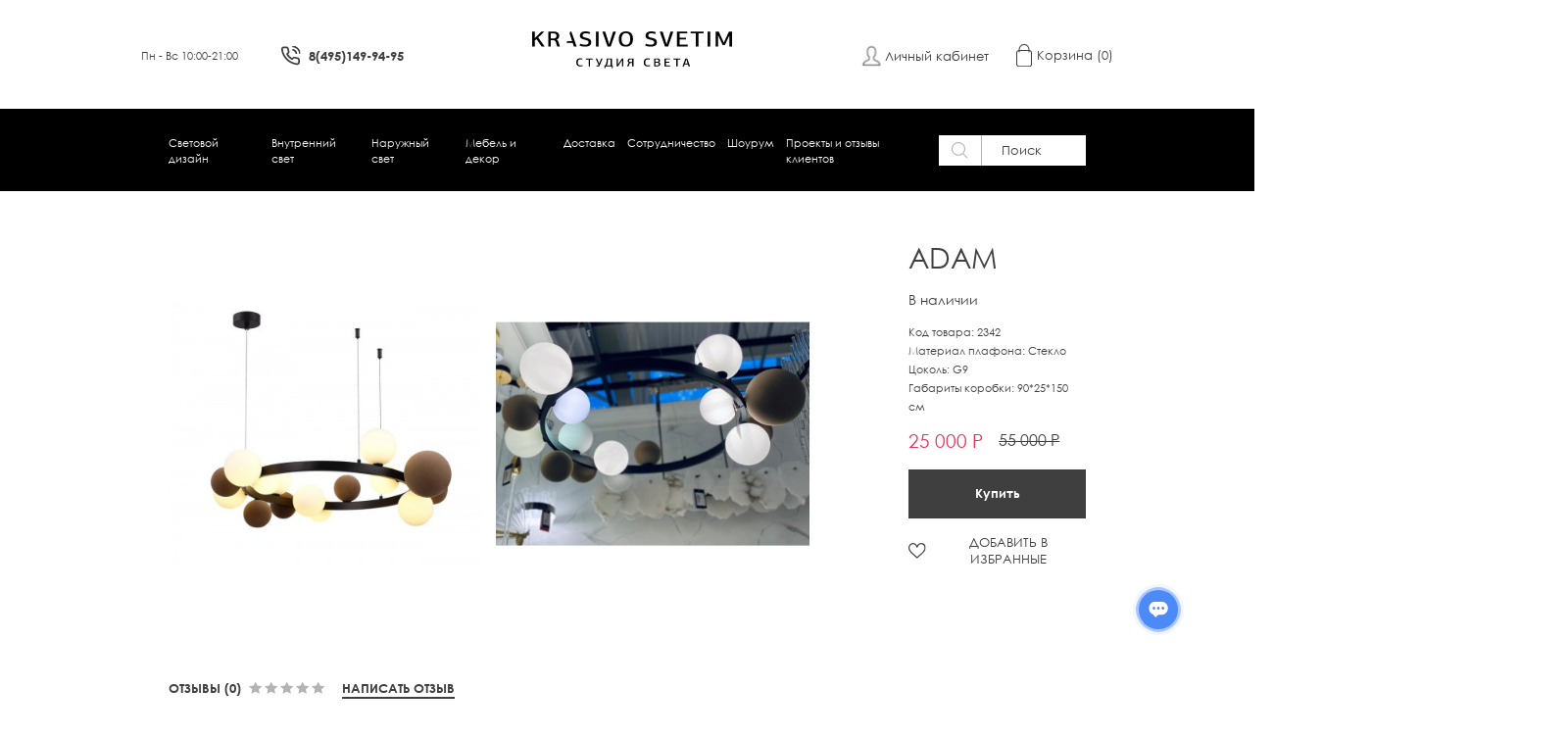

--- FILE ---
content_type: text/html; charset=utf-8
request_url: https://krasivosvetim.ru/lyustry/adam
body_size: 44462
content:
<!DOCTYPE html>
<!--[if IE]><![endif]-->
<!--[if IE 8 ]><html dir="ltr" lang="ru-RU" class="ie8"><![endif]-->
<!--[if IE 9 ]><html dir="ltr" lang="ru-RU" class="ie9"><![endif]-->
<!--[if (gt IE 9)|!(IE)]><!-->
<html dir="ltr" lang="ru-RU">
<!--<![endif]-->
<head>
<meta charset="UTF-8" />
<meta name="viewport" content="width=device-width, initial-scale=1">
<meta http-equiv="X-UA-Compatible" content="IE=edge">
<title>ADAM</title>

      
<base href="https://krasivosvetim.ru/" />
<script src="catalog/view/javascript/jquery/jquery-2.1.1.min.js" type="text/javascript"></script>
<script src="catalog/view/theme/krasivosvetim/js/jquery-ui.js" type="text/javascript"></script>
<script src="catalog/view/javascript/bootstrap/js/bootstrap.min.js" type="text/javascript"></script>
<link href="catalog/view/theme/krasivosvetim/stylesheet/styles.css?v=1.0.2" rel="stylesheet">
<link href="catalog/view/theme/krasivosvetim/stylesheet/reset.css" rel="stylesheet">
<link href="catalog/view/theme/krasivosvetim/fonts/stylesheet.css" rel="stylesheet">
<link href="catalog/view/theme/krasivosvetim/stylesheet/media.css?v=1.0.0" rel="stylesheet">
<link href="catalog/view/theme/krasivosvetim/stylesheet/slick.min.css" rel="stylesheet">
<link href="catalog/view/theme/krasivosvetim/stylesheet/jquery-ui.css" rel="stylesheet">
<link href="catalog/view/theme/krasivosvetim/stylesheet/magnific-popup.css" rel="stylesheet">
<script src="catalog/view/theme/krasivosvetim/js/slick.min.js" type="text/javascript"></script>
<script src="catalog/view/theme/krasivosvetim/js/jquery.magnific-popup.js" type="text/javascript"></script>

<script src="catalog/view/theme/krasivosvetim/js/jquery.formstyler.js" type="text/javascript"></script>
<script src="catalog/view/theme/krasivosvetim/js/jquery.placeholder.min.js" type="text/javascript"></script>


<link href="catalog/view/javascript/jquery/magnific/magnific-popup.css" type="text/css" rel="stylesheet" media="screen" />
<link href="catalog/view/javascript/jquery/datetimepicker/bootstrap-datetimepicker.min.css" type="text/css" rel="stylesheet" media="screen" />
<script src="catalog/view/javascript/jquery/magnific/jquery.magnific-popup.min.js" type="text/javascript"></script>
<script src="catalog/view/javascript/jquery/datetimepicker/moment/moment.min.js" type="text/javascript"></script>
<script src="catalog/view/javascript/jquery/datetimepicker/moment/moment-with-locales.min.js" type="text/javascript"></script>
<script src="catalog/view/javascript/jquery/datetimepicker/bootstrap-datetimepicker.min.js" type="text/javascript"></script>
<script src="catalog/view/theme/krasivosvetim/js/common.js" type="text/javascript"></script>
  <script src="catalog/view/theme/krasivosvetim/js/scripts.js" type="text/javascript"></script>

  <link href="https://krasivosvetim.ru/adam" rel="canonical" />
<link href="https://krasivosvetim.ru/image/catalog/0_banneri/icons8-включить-свет-100.png" rel="icon" />
<!-- Global site tag (gtag.js) - Google Analytics -->
<script async src="
https://www.googletagmanager.com/gtag/js?id=UA-128694836-1"></script>
<script>
  window.dataLayer = window.dataLayer || [];
  function gtag(){dataLayer.push(arguments);}
  gtag('js', new Date());

  gtag('config', 'UA-128694836-1');
</script>


<!-- Yandex.Metrika counter -->
<script type="text/javascript" >
   (function(m,e,t,r,i,k,a){m[i]=m[i]||function(){(m[i].a=m[i].a||[]).push(arguments)};
   m[i].l=1*new Date();k=e.createElement(t),a=e.getElementsByTagName(t)[0],k.async=1,k.src=r,a.parentNode.insertBefore(k,a)})
   (window, document, "script", "https://mc.yandex.ru/metrika/tag.js", "ym");

   ym(54720436, "init", {
        clickmap:true,
        trackLinks:true,
        accurateTrackBounce:true,
        webvisor:true
   });
</script>
<noscript><div><img src="https://mc.yandex.ru/watch/54720436" style="position:absolute; left:-9999px;" alt="" /></div></noscript>
<!-- /Yandex.Metrika counter -->
<!-- Facebook Pixel Code -->
<script>
!function(f,b,e,v,n,t,s)
{if(f.fbq)return;n=f.fbq=function(){n.callMethod?
n.callMethod.apply(n,arguments):n.queue.push(arguments)};
if(!f._fbq)f._fbq=n;n.push=n;n.loaded=!0;n.version='2.0';
n.queue=[];t=b.createElement(e);t.async=!0;
t.src=v;s=b.getElementsByTagName(e)[0];
s.parentNode.insertBefore(t,s)}(window,document,'script',
'https://connect.facebook.net/en_US/fbevents.js');
 fbq('init', '539684893242237'); 
fbq('track', 'PageView');
</script>
<noscript>
 <img height="1" width="1" 
src="https://www.facebook.com/tr?id=539684893242237&ev=PageView
&noscript=1"/>
</noscript>
<!-- End Facebook Pixel Code -->
<script src="//code.jivo.ru/widget/p4VSLp2FwL" async></script>

  <!--script>
    (function(w,d,u){
      var s=d.createElement('script');s.async=true;s.src=u+'?'+(Date.now()/60000|0);
      var h=d.getElementsByTagName('script')[0];h.parentNode.insertBefore(s,h);
    })(window,document,'https://cdn-ru.bitrix24.ru/b14848556/crm/site_button/loader_1_lstob0.js');
  </script-->
  <!-- Facebook Pixel Code -->
  <script>
    !function(f,b,e,v,n,t,s)
    {if(f.fbq)return;n=f.fbq=function(){n.callMethod?
            n.callMethod.apply(n,arguments):n.queue.push(arguments)};
      if(!f._fbq)f._fbq=n;n.push=n;n.loaded=!0;n.version='2.0';
      n.queue=[];t=b.createElement(e);t.async=!0;
      t.src=v;s=b.getElementsByTagName(e)[0];
      s.parentNode.insertBefore(t,s)}(window,document,'script',
            'https://connect.facebook.net/en_US/fbevents.js');
    fbq('init', '539684893242237');
    fbq('track', 'PageView');
  </script>
  <noscript>
    <img height="1" width="1"
         src="https://www.facebook.com/tr?id=539684893242237&ev=PageView
&noscript=1"/>
  </noscript>
  <!-- End Facebook Pixel Code -->
<link href="catalog/view/javascript/live_search/live_search.css" rel="stylesheet" type="text/css">
<script src="catalog/view/javascript/live_search/live_search.js"></script>
<script type="text/javascript"><!--
$(document).ready(function() {
var options = {"text_view_all_results":"   View all results   ","text_empty":"\u041d\u0435\u0442 \u0442\u043e\u0432\u0430\u0440\u043e\u0432, \u043a\u043e\u0442\u043e\u0440\u044b\u0435 \u0441\u043e\u043e\u0442\u0432\u0435\u0442\u0441\u0442\u0432\u0443\u044e\u0442 \u043a\u0440\u0438\u0442\u0435\u0440\u0438\u044f\u043c \u043f\u043e\u0438\u0441\u043a\u0430.","module_live_search_show_image":"0","module_live_search_show_price":"0","module_live_search_show_description":"0","module_live_search_min_length":"1","module_live_search_show_add_button":"0"};
LiveSearchJs.init(options); 
});
//--></script>
</head>

<body>

<header class="header">
  <div class="burger">
    <span class="bar bar1"></span>
    <span class="bar bar2"></span>
    <span class="bar bar3"></span>
    <span class="bar bar4"></span>
    <span class="bar bar5"></span>
  </div>
  <div class="routine_phone">
    <div class="routine">
      <p>Пн - Вс 10:00-21:00</p>
    </div>
    <a href="tel:84951499495" class="header_phone">8(495)149-94-95</a>
  </div>
  <a href="/" class="header_logo"><img src="/img/logo.svg" title="Студия света «КРАСИВО СВЕТИМ»" alt="Студия света «КРАСИВО СВЕТИМ»" class="img-responsive" /></a>
  <div class="private_office_basket">
        <a href="#login_popup" class="private_office  open_popup">Личный кабинет</a>
        <a id="cart" type="button" href="/index.php?route=checkout/checkout"  class="basket"><span id="cart-total">Корзина <span class="number-cart">(0)</span> </span></a>

  </div>
  <a href="/index.php?route=checkout/checkout" class="shopping_bag"></a>
</header>
<nav class="nav">
  <div class="container nav_container">
    <button type="button" class="nav_search_mob"></button>
    <a href="#" class="catalog_prod_mob">Каталог товаров</a>
          <a href="#login_popup" class="user_mob open_popup"></a>
        <div class="nav_block">
      <ul class="nav_menu">
                <li><a href="https://krasivosvetim.ru/lightdesign" >Световой дизайн</a></li>
                <li><a href="https://krasivosvetim.ru/vnutrennee-osveschenie" class="mega__trigger" data-mega="#mega__inner__20">Внутренний свет</a></li>
                <li><a href="https://krasivosvetim.ru/naruzhnoe-osveschenie" class="mega__trigger" data-mega="#mega__inner__21">Наружный свет</a></li>
                <li><a href="https://krasivosvetim.ru/decor" class="mega__trigger" data-mega="#mega__inner__23">Мебель и декор</a></li>
                <li><a href="https://krasivosvetim.ru/index.php?route=information/information&amp;information_id=6" >Доставка</a></li>
                <li><a href="https://krasivosvetim.ru/sotrudnichestvo" >Сотрудничество</a></li>
                <li><a href="https://krasivosvetim.ru/showroom" >Шоурум</a></li>
                <li><a href="/project-reviews">Проекты и отзывы клиентов</a></li>
      </ul>
      <a href="tel:8(495)149-94-95" class="hidden_phone">8(495)149-94-95</a>
    </div>
    <div class="nav_search">
      <div   id="search" class="input-group form_nav_search" >
  <input style="display: none" type="password" name="password" autocomplete="new-password">

  <input autocomplete="off"
        type="text"  id="input_search"  name="search"  value="" placeholder="Поиск" class="input_nav_search" />
    <button type="submit" id="search_button"   class="submit_nav_search"></button>
</div>


    </div>
  </div>
</nav>

<div id="mega__inner__20" class="mega drop_nav">
  <div class="container container_mega_inner">
                        <div class="item_mega_inner">
            <ul class="mega_inner_menu">
                              <li><a href="https://krasivosvetim.ru/vnutrennee-osveschenie/vnutrennij-svet">ECO Style</a></li>
                              <li><a href="https://krasivosvetim.ru/vnutrennee-osveschenie/natural-series">Natural Series</a></li>
                              <li><a href="https://krasivosvetim.ru/vnutrennee-osveschenie/sale">Sale</a></li>
                              <li><a href="https://krasivosvetim.ru/vnutrennee-osveschenie/aksessuary">Аксессуары для светильников</a></li>
                              <li><a href="https://krasivosvetim.ru/index.php?route=product/category&amp;path=20_5">Бра</a></li>
                              <li><a href="https://krasivosvetim.ru/vnutrennee-osveschenie/vnutre">Для детей</a></li>
                          </ul>
          </div>

                  <div class="item_mega_inner">
            <ul class="mega_inner_menu">
                              <li><a href="https://krasivosvetim.ru/vnutrennee-osveschenie/lyustry">Люстры</a></li>
                              <li><a href="https://krasivosvetim.ru/index.php?route=product/category&amp;path=20_6">Настольные лампы</a></li>
                              <li><a href="https://krasivosvetim.ru/index.php?route=product/category&amp;path=20_4">Подвесные светильники</a></li>
                              <li><a href="https://krasivosvetim.ru/vnutrennee-osveschenie/proektnye-svetilniki">Проектные светильники (на заказ)</a></li>
                              <li><a href="https://krasivosvetim.ru/index.php?route=product/category&amp;path=20_12">Торшеры</a></li>
                              <li><a href="https://krasivosvetim.ru/vnutrennee-osveschenie/tochechnyj-svet">Точечный свет ( Споты, встроенные , накладные)</a></li>
                          </ul>
          </div>

                </div>
</div>
<div id="mega__inner__21" class="mega drop_nav">
  <div class="container container_mega_inner">
                        <div class="item_mega_inner">
            <ul class="mega_inner_menu">
                              <li><a href="https://krasivosvetim.ru/index.php?route=product/category&amp;path=21_17">Ландшафтный свет</a></li>
                              <li><a href="https://krasivosvetim.ru/naruzhnoe-osveschenie/nastennye-svetilniki">Настенные светильники</a></li>
                              <li><a href="https://krasivosvetim.ru/index.php?route=product/category&amp;path=21_3">Подвесные фонари</a></li>
                              <li><a href="https://krasivosvetim.ru/naruzhnoe-osveschenie/potolochnye-fonari">Потолочные светильники</a></li>
                              <li><a href="https://krasivosvetim.ru/index.php?route=product/category&amp;path=21_13">Фонарные столбы</a></li>
                          </ul>
          </div>

                </div>
</div>
<div id="mega__inner__23" class="mega drop_nav">
  <div class="container container_mega_inner">
                        <div class="item_mega_inner">
            <ul class="mega_inner_menu">
                              <li><a href="https://krasivosvetim.ru/decor/zhurnalnye">Журнальные столики</a></li>
                              <li><a href="https://krasivosvetim.ru/decor/komody-i-konsoli">Комоды и консоли</a></li>
                              <li><a href="https://krasivosvetim.ru/decor/korziny-dlya-bumag">Корзины для бумаг</a></li>
                              <li><a href="https://krasivosvetim.ru/decor/kresla-i-divany">Кресла и диваны</a></li>
                              <li><a href="https://krasivosvetim.ru/decor/nastennyj-dekor">Настенный декор </a></li>
                              <li><a href="https://krasivosvetim.ru/decor/obedennye-stoly">Обеденные столы и стулья</a></li>
                              <li><a href="https://krasivosvetim.ru/decor/podushki">Подушки</a></li>
                              <li><a href="https://krasivosvetim.ru/decor/kartini">Постеры и картины</a></li>
                              <li><a href="https://krasivosvetim.ru/decor/dekor">Настенный декор с подсветкой </a></li>
                              <li><a href="https://krasivosvetim.ru/index.php?route=product/category&amp;path=23_16">Зеркала</a></li>
                              <li><a href="https://krasivosvetim.ru/decor/stoliki-vazy">Вазы </a></li>
                          </ul>
          </div>

                </div>
</div>


<script>
  (function( $ ) {

    $('.nav_container li:has(.mega__trigger)').on('mouseover', function() {
      var mega = $(this).find('.mega__trigger').attr('data-mega');
      $(mega).css('top', parseInt($('.header').css('height')) + parseInt($('.nav').css('height')));
      $(mega).show();
    }).on('mouseout', function() {
      var mega = $(this).find('.mega__trigger').attr('data-mega');
      $(mega).hide();
    });
    $('body').on('mouseover', '.mega', function() {
      var this_el = $(this);
      var this_id = this_el.attr('id');
      $('a[data-mega="#' + this_id + '"]').addClass('active');
      this_el.show();
    }).on('mouseout', '.mega', function() {
      var this_el = $(this);
      var this_id = this_el.attr('id');
      $('a[data-mega="#' + this_id + '"]').removeClass('active');
      this_el.hide();
    });

  }(jQuery));
</script>



<div id="product" class="wrap_separate_item">
    <div class="row_separate_item">
        <div class="slider_separate_item img_width">
                                                                <div class="img_slider_separate">
                           <a href="https://krasivosvetim.ru/image/cache/catalog/lustry/ADAM/b9cdd0df-f21f-452a-a8b5-7f99b97722d5-1000x1000.jpg" rel="alternate" class="thumbnail swatches-image" title="ADAM"><img src="https://krasivosvetim.ru/image/cache/catalog/lustry/ADAM/b9cdd0df-f21f-452a-a8b5-7f99b97722d5-400x500.jpg" title="ADAM" alt="ADAM" /></a>
                        </div>
                                                                                                    <div class="img_slider_separate">
                                <a href="https://krasivosvetim.ru/image/cache/catalog/lustry/ADAM/1c1ab2fe-fa39-4e51-a682-80468716fde7-1000x1000.jpg" rel="alternate" class="thumbnail" title="ADAM">
                                    <img src="https://krasivosvetim.ru/image/cache/catalog/lustry/ADAM/1c1ab2fe-fa39-4e51-a682-80468716fde7-400x500.jpg" title="ADAM" alt="ADAM" />
                                </a>
                             </div>
                                                                            </div>

        <div class="separate_item_description">
            <h1 class="separate_item_description_title">ADAM</h1>
            
            <div class="separate_item_description_stock">
                В наличии
            </div>
            
            <div class="separate_item_description_text">
                                <p>Код товара: 2342</p>
                                <pНаличие:: В наличии</li>
                                                                                                                    <p>
                                            Материал плафона: Стекло
                                        </p>
                                                                        <p>
                                            Цоколь: G9
                                        </p>
                                                                        <p>
                                            Габариты коробки: 90*25*150 см
                                        </p>
                                                                                        </div>
            <div class="product-options">
                            </div>

                        <div class="separate_item_description_price">
                                                            <div class="price-box box-special">
                            <p class="special-price"><span class="price"><span class='autocalc-product-special'>25 000 Р</span></span></p>
                            <p class="old-price"><span class="price"><s><span class='autocalc-product-price'>55 000 Р</span></s></span></p>
                        </div>
                                                </div>
            
            <div class="form-group">
                <input hidden type="text" name="quantity" value="1" size="2" id="input-quantity" class="form-control" />
                <input type="hidden" name="product_id" value="4957" />
                                <button type="button" id="button-cart" data-loading-text="Загрузка..." class="btn button button-cart add_to_cart" title="Купить">Купить</button>
                                <button type="button"  class="add_to_favorites" title="+ Add to Wishlist" onclick="wishlist.add('4957');">ДОБАВИТЬ В ИЗБРАННЫЕ</button>
            </div>

        </div>
    </div>
    <div class="separate_item_text">
        
    </div>
    <div class="separate_item_reviews">
        <p>отзывы (0)
        </p>
        <ul class="separate_item_reviews_list">
                                                <li><a></a></li>
                                                                <li><a></a></li>
                                                                <li><a></a></li>
                                                                <li><a></a></li>
                                                                <li><a></a></li>
                            
        </ul>
        <a href="#" class="add_reviews">Написать отзыв</a>
    </div>
</div>

<div  class="container container_choice_buyers">
    <h2 class="title_h2">Товары из коллекции</h2>
    <div class="choice_buyers_slider">
            </div>
</div>





<div  class="add_reviews_popup">
    <a href="#" class="close_filter_popup_windows"></a>
    <h4 class="filter_popup_windows_title">отзывы (0)</h4>
    <ul class="separate_item_reviews_list separate_item_reviews_list_add_reviews">
                                    <li><a></a></li>
                                                <li><a></a></li>
                                                <li><a></a></li>
                                                <li><a></a></li>
                                                <li><a></a></li>
                        </ul>
              <a href="#login_popup" class="open_popup leave_feedback_btn">оставить отзыв</a>

         <ul class="add_reviews_popup_list">
        <div id="review"></div>
    </ul>

</div>
<div class="overday2"></div>

<script type="text/javascript"><!--

	
	
	
	$('select[name=\'recurring_id\'], input[name="quantity"]').change(function(){
        $.ajax({
            url: 'index.php?route=product/product/getRecurringDescription',
            type: 'post',
            data: $('input[name=\'product_id\'], input[name=\'quantity\'], select[name=\'recurring_id\']'),
            dataType: 'json',
            beforeSend: function() {
                $('#recurring-description').html('');
            },
            success: function(json) {
                $('.alert-dismissible, .text-danger').remove();

                if (json['success']) {
                    $('#recurring-description').html(json['success']);
                }
            }
        });
    });
    //--></script>
<script type="text/javascript"><!--
    $('#button-cart').on('click', function() {
        $.ajax({
            url: 'index.php?route=checkout/cart/add',
            type: 'post',
            data: $('#product input[type=\'text\'], #product input[type=\'hidden\'], #product input[type=\'radio\']:checked, #product input[type=\'checkbox\']:checked, #product select, #product textarea'),
            dataType: 'json',
            beforeSend: function() {
                $('#button-cart').button('loading');
            },
            complete: function() {
                $('#button-cart').button('reset');
            },
            success: function(json) {
                $('.alert-dismissible, .text-danger').remove();
                $('.form-group').removeClass('has-error');

                if (json['error']) {
                    if (json['error']['option']) {
                        for (i in json['error']['option']) {
                            var element = $('#input-option' + i.replace('_', '-'));

                            if (element.parent().hasClass('input-group')) {
                                element.parent().after('<div class="text-danger">' + json['error']['option'][i] + '</div>');
                            } else {
                                element.after('<div class="text-danger">' + json['error']['option'][i] + '</div>');
                            }
                        }
                    }

                    if (json['error']['recurring']) {
                        $('select[name=\'recurring_id\']').after('<div class="text-danger">' + json['error']['recurring'] + '</div>');
                    }

                    // Highlight any found errors
                    $('.text-danger').parent().addClass('has-error');
                }

                if (json['success']) {
                    $('#mega__inner__light').after('<div class="messege_add"><div class="alert alert_cart_add alert-success alert-dismissible"><svg width="23" height="17" viewBox="0 0 23 17" fill="none" xmlns="http://www.w3.org/2000/svg">\n' +
                        '<path d="M21.226 0.00919474C21.0301 0.0375067 20.8492 0.130403 20.712 0.273152C16.1412 4.85387 11.9785 9.38338 7.47383 13.928L1.44511 9.10787C1.2609 8.96051 1.0257 8.89234 0.791241 8.91839C0.556783 8.94444 0.342278 9.06258 0.194913 9.24678C0.0475469 9.43099 -0.0206076 9.66618 0.00544322 9.90064C0.031494 10.1351 0.149616 10.3496 0.333823 10.497L7.00154 15.8311C7.17262 15.9664 7.38743 16.034 7.60514 16.0212C7.82284 16.0084 8.02824 15.916 8.18228 15.7617C12.942 10.9917 17.239 6.27062 21.9622 1.53721C22.1001 1.40772 22.1931 1.23763 22.2277 1.05168C22.2622 0.865719 22.2366 0.673567 22.1545 0.503169C22.0724 0.33277 21.9381 0.193019 21.7711 0.10418C21.6041 0.0153419 21.4132 -0.0179369 21.226 0.00919474Z" fill="#3F3F3F"/>\n' +
                        '</svg>\n' + json['success'] + '' +
                        ' <button type="button" class="close" data-dismiss="alert">&times;</button>' +
                        '</div></div>');

                    $('#cart').html('<span id="cart-total">' + json['total'] + '</span>');
                    $('#cart > button .total-price').html(json['total_price']);


                    $('#cart > ul').load('index.php?route=common/cart/info ul li');
                }
            },
            error: function(xhr, ajaxOptions, thrownError) {
                alert(thrownError + "\r\n" + xhr.statusText + "\r\n" + xhr.responseText);
            }
        });
    });
    //--></script>
<script type="text/javascript"><!--
    $('.date').datetimepicker({
        language: 'ru',
        pickTime: false
    });

    $('.datetime').datetimepicker({
        language: 'ru',
        pickDate: true,
        pickTime: true
    });

    $('.time').datetimepicker({
        language: 'ru',
        pickDate: false
    });

    $('button[id^=\'button-upload\']').on('click', function() {
        var node = this;

        $('#form-upload').remove();

        $('body').prepend('<form enctype="multipart/form-data" id="form-upload" style="display: none;"><input type="file" name="file" /></form>');

        $('#form-upload input[name=\'file\']').trigger('click');

        if (typeof timer != 'undefined') {
            clearInterval(timer);
        }

        timer = setInterval(function() {
            if ($('#form-upload input[name=\'file\']').val() != '') {
                clearInterval(timer);

                $.ajax({
                    url: 'index.php?route=tool/upload',
                    type: 'post',
                    dataType: 'json',
                    data: new FormData($('#form-upload')[0]),
                    cache: false,
                    contentType: false,
                    processData: false,
                    beforeSend: function() {
                        $(node).button('loading');
                    },
                    complete: function() {
                        $(node).button('reset');
                    },
                    success: function(json) {
                        $('.text-danger').remove();

                        if (json['error']) {
                            $(node).parent().find('input').after('<div class="text-danger">' + json['error'] + '</div>');
                        }

                        if (json['success']) {
                            alert(json['success']);

                            $(node).parent().find('input').val(json['code']);
                        }
                    },
                    error: function(xhr, ajaxOptions, thrownError) {
                        alert(thrownError + "\r\n" + xhr.statusText + "\r\n" + xhr.responseText);
                    }
                });
            }
        }, 500);
    });
    //--></script>
<script type="text/javascript"><!--

    $('#review').load('index.php?route=product/product/review&product_id=4957');


    $('#button-review').on('click', function() {
        var formData = new FormData(document.getElementById("form-review"));
        images = $('#upload-review_images').get(0).files;
        $.each(images , function(i, file) {
            formData.append('images[]', file);
        });
        $.ajax({
            url: 'index.php?route=product/product/write&product_id=4957',
            type: 'post',
            cache: false,
            contentType: false,
            processData: false,
            data: formData,
            dataType: 'json',
            beforeSend: function() {
                $('#button-review').button('Отправка..');
            },
            complete: function() {
                $('#button-review').button('reset');
            },
            success: function(json) {
                console.log(json);

                $('.alert-dismissible').remove();

                if (json['error']) {
                    $('#error_review_text').after('<div class="alert alert-danger alert-dismissible"><i class="fa fa-exclamation-circle"></i> ' + json['error'] + '</div>');
                }

                if (json['success']) {
                    $('#error_review_text').after('<div class="alert alert-success alert-dismissible"><i class="fa fa-check-circle"></i> ' + json['success'] + '</div>');

                    // $('input[name=\'name\']').val('');

                    $('input[name=\'images\']').val('');
                    $('textarea[name=\'text\']').val('');
                    $('input[name=\'rating\']:checked').prop('checked', false);
                }
            }
        });
    });

        $(document).ready(function() {
        $('.thumbnails').magnificPopup({
            type:'image',
            delegate: 'a',
            gallery: {
                enabled: true
            }
        });
    });
        //--></script>
<script type="text/javascript"><!--
function price_format(price)
{ 
    c = 0;
    d = '.'; // decimal separator
    t = ' '; // thousands separator
    s_left = '';
    s_right = ' Р';
    n = price * 1.00000000;
    i = parseInt(n = Math.abs(n).toFixed(c)) + ''; 
    j = ((j = i.length) > 3) ? j % 3 : 0; 
    price_text = s_left + (j ? i.substr(0, j) + t : '') + i.substr(j).replace(/(\d{3})(?=\d)/g, "$1" + t) + (c ? d + Math.abs(n - i).toFixed(c).slice(2) : '') + s_right; 
    
     
    
    return price_text;
}

function calculate_tax(price)
{
      
    return price;
}

function process_discounts(price, quantity)
{
      
    return price;
}


animate_delay = 20;

main_price_final = calculate_tax(55000);
main_price_start = calculate_tax(55000);
main_step = 0;
main_timeout_id = 0;

function animateMainPrice_callback() {
    main_price_start += main_step;
    
    if ((main_step > 0) && (main_price_start > main_price_final)){
        main_price_start = main_price_final;
    } else if ((main_step < 0) && (main_price_start < main_price_final)) {
        main_price_start = main_price_final;
    } else if (main_step == 0) {
        main_price_start = main_price_final;
    }
    
    $('.autocalc-product-price').html( price_format(main_price_start) );
    
    if (main_price_start != main_price_final) {
        main_timeout_id = setTimeout(animateMainPrice_callback, animate_delay);
    }
}

function animateMainPrice(price) {
    main_price_start = main_price_final;
    main_price_final = price;
    main_step = (main_price_final - main_price_start) / 10;
    
    clearTimeout(main_timeout_id);
    main_timeout_id = setTimeout(animateMainPrice_callback, animate_delay);
}


 
special_price_final = calculate_tax(25000);
special_price_start = calculate_tax(25000);
special_step = 0;
special_timeout_id = 0;

function animateSpecialPrice_callback() {
    special_price_start += special_step;
    
    if ((special_step > 0) && (special_price_start > special_price_final)){
        special_price_start = special_price_final;
    } else if ((special_step < 0) && (special_price_start < special_price_final)) {
        special_price_start = special_price_final;
    } else if (special_step == 0) {
        special_price_start = special_price_final;
    }
    
    $('.autocalc-product-special').html( price_format(special_price_start) );
    
    if (special_price_start != special_price_final) {
        special_timeout_id = setTimeout(animateSpecialPrice_callback, animate_delay);
    }
}

function animateSpecialPrice(price) {
    special_price_start = special_price_final;
    special_price_final = price;
    special_step = (special_price_final - special_price_start) / 10;
    
    clearTimeout(special_timeout_id);
    special_timeout_id = setTimeout(animateSpecialPrice_callback, animate_delay);
}
 


function recalculateprice()
{
    var main_price = 55000;
    var input_quantity = Number($('input[name="quantity"]').val());
    var special = 25000;
    var tax = 0;
    discount_coefficient = 1;
    
    if (isNaN(input_quantity)) input_quantity = 0;
    
     
        special_coefficient = 2.2;
     
    
    
    var option_price = 0;
    
     
    
    $('input:checked,option:selected').each(function() {
      if ($(this).data('prefix') == '=') {
        option_price += Number($(this).data('price'));
        main_price = 0;
        special = 0;
      }
    });
    
    $('input:checked,option:selected').each(function() {
      if ($(this).data('prefix') == '+') {
        option_price += Number($(this).data('price'));
      }
      if ($(this).data('prefix') == '-') {
        option_price -= Number($(this).data('price'));
      }
      if ($(this).data('prefix') == 'u') {
        pcnt = 1.0 + (Number($(this).data('price')) / 100.0);
        option_price *= pcnt;
        main_price *= pcnt;
        special *= pcnt;
      }
      if ($(this).data('prefix') == 'd') {
        pcnt = 1.0 - (Number($(this).data('price')) / 100.0);
        option_price *= pcnt;
        main_price *= pcnt;
        special *= pcnt;
      }
      if ($(this).data('prefix') == '*') {
        option_price *= Number($(this).data('price'));
        main_price *= Number($(this).data('price'));
        special *= Number($(this).data('price'));
      }
      if ($(this).data('prefix') == '/') {
        option_price /= Number($(this).data('price'));
        main_price /= Number($(this).data('price'));
        special /= Number($(this).data('price'));
      }
    });
    
    special += option_price;
    main_price += option_price;

     
       
        main_price = special * special_coefficient;
       
      tax = special;
     
    
    // Process TAX.
    main_price = calculate_tax(main_price);
    special = calculate_tax(special);
    
     
    if (input_quantity > 0) {
      main_price *= input_quantity;
      special *= input_quantity;
      tax *= input_quantity;
    }
     

    // Display Main Price
    animateMainPrice(main_price);
      
     
      animateSpecialPrice(special);
     
}

$(document).ready(function() {
    $('input[type="checkbox"]').bind('change', function() { recalculateprice(); });
    $('input[type="radio"]').bind('change', function() { recalculateprice(); });
    $('select').bind('change', function() { recalculateprice(); });
    
    $quantity = $('input[name="quantity"]');
    $quantity.data('val', $quantity.val());
    (function() {
        if ($quantity.val() != $quantity.data('val')){
            $quantity.data('val',$quantity.val());
            recalculateprice();
        }
        setTimeout(arguments.callee, 250);
    })();

     
    
    recalculateprice();
});

//--></script>
<footer class="footer">
  <div class="container container_footer">
    <a href="#" class="footer_logo"><img src="img/footer-logo.svg" alt=""></a>
    <div class="footer_row">
      <div class="footer_contacts">
        <h3 class="footer_title">Контакты</h3>
        <a href="tel:84951499495" class="footer_phone">8 (495) 149-94-95</a>
        <div class="footer_routine">
          <p>Пн - Вс 10:00 - 21:00</p>
        </div>
        <div class="footer_address">г. Москва, Нахимовский проспект, дом 24, ЦДиИ Экспострой, 2 павильон, 2 этаж, стенд 266/198</div>
        <!--br><div class="footer_address">г. Москва, Шелепихинская наб., 34к2зд3, ЦМИ The Dom, 2 этаж</div-->
      </div>
      <div class="footer_inform">
        <h3 class="footer_title">Информация</h3>
        <ul class="footer_inform_menu">
          <li><a href="/lightdesign">Световой дизайн</a></li>
          <li><a href="/index.php?route=information/information&information_id=6">Доставка</a></li>
          <li><a href="/sotrudnichestvo">Сотрудничество</a></li>
          <li><a href="/showroom">Шоурум</a></li>
          <li><a href="/public-offer">Публичная оферта</a></li>
          <li><a href="/personal-data">Персональные Данные</a></li>
        </ul>
      </div>
      <div class="footer_form">
        <h3 class="footer_title">Заказать обратный звонок</h3>
        <form id="footer_form">
          <input type="text" name="name" class="footer_form_input" placeholder="Ваше имя" required>
          <div class="alert_form" id="footer_form_name"></div>
          <input type="tel" name="tel"  class="footer_form_input" placeholder="Ваш номер телефона" required>
          <div class="alert_form" id="footer_form_tel"></div>

          <input type="submit" class="footer_form_submit" value="Отправить">
          <p class="personal_data footer_personal_data">Нажимая на кнопку, Вы подтверждаете что ознакомились с правилами <a href="/personal-data">Обработки персональных данных.</a></p>
        </form>
      </div>
    </div>
    <div class="footer_row_bottom">
      <p>Все права на материалы, находящиеся на сайте krasivosvetim.ru охраняются в соответствии с Законодательством РФ, в том числе об авторском праве и смежных правах. При любом использовании материалов сайта, гиперссылка на www.krasivosvetim.ru обязательна.</p>
      <a href="https://www.instagram.com/krasivosvetim/" target="_blank" class="footer_instagram">instagram</a>
    </div>
    <p class="devolopment_oniweb">Разработано <a target="_blank"  href="https://oniweb.ru/">oniweb</a> </p>
  </div>
</footer>
<a  class="to_top" id="to_top"></a>

<div class="checkout_popup login" id="login_popup">
    <div id="form_login_block" class="wrap_checkout_form_content">
    <h4 class="checkout_popup_title">Войти</h4>
    <p class="checkout_popup_subtitle">Введите e-mail и пароль для входа</p>
    <div id="form_login">
      <div class="form-email">
        <label class="checkout_form_label">Email*</label>
        <input name="email" type="email" class="checkout_form_input user-email" required>
        <span class="alert alert-danger"></span>
      </div>
      <div class="form-password">
        <label class="checkout_form_label">Пароль*</label>
        <input type="password"  name="password" class="checkout_form_input user-password" required>
        <span class="alert alert-danger"></span>
      </div>
      <div class="checkout_popup_row">
        <div class="checkout_form_check_box">
          <input type="checkbox" value="1" id="cp" name="cp">
          <label for="cp"><span></span>Запомнить меня</label>
        </div>
        <button id="forgot_password"  class="forgot_password">Забыли пароль?</button>
      </div>
      <button id="login"  class="checkout_form_submit" >Войти</button>
      <button id="tab_register" class="checkout_form_submit checkout_form_submit_nobg">зарегистрироваться</button>
    </div>
  </div>
    <div id="form_register_block" class="not_active wrap_checkout_form_content">
    <h4 class="checkout_popup_title">Регистрация</h4>
    <p class="checkout_popup_subtitle">Заполните поля ниже для регистраци</p>
    <div id="form_register">
      <div class="form-firstname">
        <label class="checkout_form_label">Введите ваше имя*</label>
        <input type="text" name="firstname" class="checkout_form_input user-firstname" required>
        <span class="alert alert-danger"></span>
      </div>
      <div class="form-email">
        <label class="checkout_form_label">Введите ваш Email*</label>
        <input name="email" type="email" class="checkout_form_input user-email" required>
        <span class="alert alert-danger"></span>
      </div>
      <div class="form-telephone">
        <label class="checkout_form_label">Введите ваш Телефон*</label>
        <input name="telephone" type="text" class="checkout_form_input user-telephone" required>
        <span class="alert alert-danger"></span>
      </div>
      <div class="form-password">
        <label class="checkout_form_label">Создайте пароль*</label>
        <input name="password" type="password" class="checkout_form_input user-password" required>
        <span class="alert alert-danger"></span>
      </div>
      <div class="checkout_popup_row">
        <div class="checkout_form_check_box">

          <input type="checkbox" value="1" checked disabled id="cp1" name="cp">
          <label for="cp1"><span></span>
            Я принимаю условия <a href="/personal-data"> Пользовательского соглашения</a>
          </label>
        </div>
      </div>
      <div class="alert"></div>
      <button id="register"  class="checkout_form_submit" >зарегистрироваться</button>
      <button id="login_register" class="checkout_form_submit checkout_form_submit_nobg">Войти</button>
    </div>
  </div>
    <div id="form_forgotten_block" class="not_active wrap_checkout_form_content">
    <h4 class="checkout_popup_title">Забыли пароль?</h4>
    <p class="checkout_popup_subtitle">Пожалуйста, укажите адрес электронной почты, который Вы использовали для создания Вашей учетной записи, и мы пришлем Вам ссылку для восстановления Вашего пароля.</p>
    <div  id="form_forgotten">
      <div class="success"></div>
      <label class="checkout_form_label">Email*</label>
      <input  name="email"  type="email" class="checkout_form_input user-email" required>
      <span class="alert"></span>
      <button id="forgotten"  class="checkout_form_submit" >отправить</button>
      <button id="login_forgotten" class="checkout_form_submit checkout_form_submit_nobg">Войти</button>
    </div>
  </div>
</div>

  <div class="checkout_popup " id="checkout_popup_3">
    <div class="wrap_checkout_form_content">
      <h4 class="checkout_popup_title">Ваш заявка отправлена!</h4>
      <p class="checkout_popup_subtitle">Если у Вас возникли вопросы, пожалуйста свяжитесь с нами.</p>
      <a  class="checkout_form_submit btn_checkout_form_submit">вернуться</a>
    </div>
  </div>


<script>
  $('forma').replaceWith( function() { return $( this
  ).get(0).outerHTML.replace(/<(\/?)forma/g,'<$1form');} );
</script>
<!--
OpenCart is open source software and you are free to remove the powered by OpenCart if you want, but its generally accepted practise to make a small donation.
Please donate via PayPal to donate@opencart.com
//-->
<!-- Yandex.Metrika counter -->
<script type="text/javascript" >
   (function(m,e,t,r,i,k,a){m[i]=m[i]||function(){(m[i].a=m[i].a||[]).push(arguments)};
   m[i].l=1*new Date();k=e.createElement(t),a=e.getElementsByTagName(t)[0],k.async=1,k.src=r,a.parentNode.insertBefore(k,a)})
   (window, document, "script", "https://mc.yandex.ru/metrika/tag.js", "ym");

   ym(88190743, "init", {
        clickmap:true,
        trackLinks:true,
        accurateTrackBounce:true,
        webvisor:true
   });
</script>
<noscript><div><img src="https://mc.yandex.ru/watch/88190743" style="position:absolute; left:-9999px;" alt="" /></div></noscript>
<!-- /Yandex.Metrika counter -->
<script>(function(a,m,o,c,r,m){a[m]={id:"438217",hash:"99492e14e9061c4976048d8991e890cae8e138b3a94f6e097e3bb7cd4f882cd8",locale:"ru",inline:true,setMeta:function(p){this.params=(this.params||[]).concat([p])}};a[o]=a[o]||function(){(a[o].q=a[o].q||[]).push(arguments)};var d=a.document,s=d.createElement('script');s.async=true;s.id=m+'_script';s.src='https://gso.amocrm.ru/js/button.js';d.head&&d.head.appendChild(s)}(window,0,'amoSocialButton',0,0,'amo_social_button'));</script>

</body></html> 


--- FILE ---
content_type: text/html; charset=utf-8
request_url: https://krasivosvetim.ru/index.php?route=product/product/review&product_id=4957
body_size: 452
content:
<p class="not_reviws_text">Нет отзывов о данном товаре.</p>

<script>
  $(document).ready(function() {

    $('a.pop_img_review').on('click', function(event) {
      event.preventDefault();

      var gallery = $(this).attr('href');

      $(gallery).magnificPopup({
        delegate: 'a',
        type:'image',
        gallery: {
          enabled: true
        }
      }).magnificPopup('open');
    });

  });
</script>

--- FILE ---
content_type: text/css
request_url: https://krasivosvetim.ru/catalog/view/theme/krasivosvetim/stylesheet/styles.css?v=1.0.2
body_size: 71869
content:
body {
	background: #fff;
	font-family: 'CenturyGothicRegular';
	font-size: 18px;
	color: #3F3F3F;
	margin:  0 auto;
}
a {
	transition:all 0.3s ease-in-out;
	text-decoration:none;
}
a:hover,
a:active {
	text-decoration:none;
}
.general_main {
	width: 100%;
	height: 100%;
	overflow: hidden;
}
.container {
	max-width: 1270px;
	margin: 0 auto;
	padding: 0 15px;
}
.header {
	max-width: 1270px;
	margin: 0 auto;
	padding: 40px 15px 37px;
	align-items: center;
	justify-content: space-between;
	display: flex;
}
.burger {
	background: #3F3F3F;
	border-radius: 2px;
	width: 40px;
	height: 40px;
	padding: 12px 0 0 9px;
	position: absolute;
	top: 16px;
	left: 15px;
	cursor: pointer;
	display: none;
}
.bar {
    width: 22px;
    height: 2px;
    background-color:#fff;
    display: block;
    transition: all 0.4s ease-in-out, transform 0.4s ease-in-out 0.4s;
    position: absolute; 
}
.bar1 {
    top: 12px;
}
.bar2,
.bar3 {
    top: 17px;
}
.bar2 {
	width: 0px;
    transform: rotate(90deg);
    left: 9px;
}
.bar3 {
	width: 0px;
    left: 9px;
}
.bar3 {
    right: 0;
}
.bar4 {
    top: 26px;
	left: 9px;
}
.bar5 {
    top: 18.5px;
}
.burger.active .bar1 {
	top: 13.5px;
    background-color: transparent;
}
.burger.active .bar2 {
	width: 22px;
	left: 9px;
	top: 19px;
    transform: rotate(45deg);
}
.burger.active .bar3 {
	width: 22px;
	left: 9px;
	top: 19px;
    transform: rotate(-45deg);
}
.burger.active .bar4 {
	background-color: transparent;
}
.burger.active .bar5 {
	bottom: 13.5px;
    background-color: transparent; 
}
.routine_phone {
	max-width: 345px;
	width: 100%;
	padding-right: 10px;
	align-items: center;
	justify-content: space-between;
	display: flex;
}
.routine p {
	font-size: 14px;
	line-height: 20px;
	padding-bottom: 5px;
}
.routine p:last-of-type,
.footer_routine p:last-of-type {
	padding-bottom: 0;
}
.header_phone {
	background: url(../img/header-phone.svg) no-repeat left center;
	font-family: 'CenturyGothicBold';
	font-size: 16px;
	line-height: 26px;
	color: #3F3F3F;
	padding-left: 37px;
	display: table;
}
.header_logo {
	width: 255px;
	height: 62px;
	display: block;
}
.header_logo img,
.footer_logo img {
	width: 100%;
	height: auto;
	display: block;
}
.private_office_basket {
	max-width: 333px;
	width: 100%;
	padding-left: 10px;
	align-items: center;
	justify-content: space-between;
	display: flex;
}
.private_office {
	background: url(../img/private-office.svg) no-repeat left center;
	font-size: 16px;
	line-height: 28px;
	color: #3F3F3F;
	padding-left: 32px;
	display: table;
}
.basket {
	background: url(../img/basket.svg) no-repeat left center;
	font-size: 16px;
	line-height: 29px;
	color: #3F3F3F;
	padding-left: 27px;
	display: table;
}
.shopping_bag {
	background: #3F3F3F url(../img/shopping-bag.svg) no-repeat center;
	border-radius: 2px;
	width: 40px;
	height: 40px;
	position: absolute;
	top: 16px;
	right: 15px;
	display: none;
}
.catalog_prod_mob {
	background: transparent url(../img/catalog-prod-mob.svg) no-repeat 22px center;
	border-radius: 2px;
	width: 100%;
	height: 40px;
	font-family: 'CenturyGothicBold';
	font-size: 14px;
	line-height: 40px;
	color: #3F3F3F;
	padding-left: 45px;
	display: none;
}
.nav_search_mob {
	background: url(../img/nav-search-mob.svg) no-repeat center;
	border: 1px solid #FFFFFF;
	border-radius: 2px;
	width: 40px;
	height: 40px;
	position: absolute;
	top: 16px;
	left: 15px;
	display: none;
	z-index: 1000;
}
.user_mob {
	background: url(../img/user-mob.svg) no-repeat center;
	border: 1px solid #FFFFFF;
	border-radius: 2px;
	width: 40px;
	height: 40px;
	position: absolute;
	top: 16px;
	right: 15px;
	display: none;
	z-index: 1000;
}
.nav {
	background: #000;
	position: relative;
}
.nav_container {
	max-width: 1200px;
	align-items: center;
	justify-content: space-between;
	display: flex;
}
.nav_menu {
	display: flex;
}
.nav_menu li {
	margin-right: 15px;
	display: inline-block;
	position: relative;
}
.nav_menu li a {
	font-size: 14px;
	line-height: 20px;
	color: #fff;
	padding: 33px 0 32px;
	display: block;
}
.nav_menu li a:after {
    content: "";
    position: absolute;
    width: 0%;
    height: 1px;
    bottom: 30px;
    left: 50%;
    background: #fff;
    transform: translateX(-50%);
    transition: width .3s ease-in-out;
}
.nav_menu li:hover a:after,
.nav_menu li.active a:after,
.nav_menu li a.active:after {
    width: 100%;
}
.hidden_phone {
	border-bottom: 2px solid #fff;
	font-family: 'CenturyGothicBold';
    font-size: 16px;
    line-height: 25px;
    color: #fff;
    margin-left: 41px;
	position: relative;
    display: none;
}
.hidden_phone:hover {
	border-color: transparent;
}
.hidden_phone::before {
	background: url(../img/phone-hidden.svg);
	width: 30px;
	height: 30px;
	content: '';
	position: absolute;
	top: 0;
	left: -41px;
}
.nav_search {
	width: 190px;
	padding: 23px 0;
}
.form_nav_search {
	background: #fff;
	height: 39px;
	position: relative;
}
.input_nav_search {
	width: 100%;
	height: 39px;
	font-size: 16px;
	line-height: 22px;
	color: #3F3F3F;
	padding: 0 5px 0 80px;
}
.input_nav_search::placeholder {
	color: #3F3F3F;
}
.ui-menu-item-wrapper::first-letter {
	font-family: 'CenturyGothicBold';
}
.submit_nav_search {
	background: url(../img/linz.svg) no-repeat center;
	border-right: 1px solid #B3B3B3;
	width: 55px;
	height: 39px;
	font-size: 0;
	position: absolute;
	top: 0;
	left: 0;
}
.mega {
	background: #000;
	width: 100%;
	padding: 8px 0 40px;
	position: absolute;
	top: 205px;
	left: 0;
	z-index: 120000;
	display: none;
}
.container_mega_inner {
	max-width: 878px;
	flex-wrap: wrap;
	display: flex;
}
.item_mega_inner_interior {
	max-width: 710px;
}
.item_mega_inner {
	padding-right: 53px;
}
.item_mega_inner h3 {
	min-height: 20px;
	font-size: 14px;
	line-height: 20px;
	color: #fff;
	margin-bottom: 15px;
}
.mega_inner_menu li {
	margin-bottom: 15px;
	display: table;
	position: relative;
}
.mega_inner_menu li:last-of-type {
	margin-bottom: 0;
}
.mega_inner_menu li a {
	font-size: 14px;
	line-height: 20px;
	color: #fff;
}
.mega_inner_menu li a:after {
    content: "";
    position: absolute;
    width: 0%;
    height: 1px;
    bottom: 0px;
    left: 50%;
    background: #fff;
    transform: translateX(-50%);
    transition: width .3s ease-in-out;
}
.mega_inner_menu li:hover a:after {
    width: 100%;
}
.wrap_main_slider {
	position: relative;
	max-width: 1200px;
	margin:  0 auto;
}
.item_main_slider {
	position: relative;
}
.item_main_slider:before{
	/*content: '';*/
	position: absolute;
	background: #000000;
	opacity: 0.6;
	left: 0;
	right: 0;
	width: 100%;
	height: 100%;
}
.item_main_slider img {
	max-width: 100%;
	height: auto;
	object-fit: cover;
	margin: 0 auto;
}
.container_main_slider {
	width: 100%;
	position: absolute;
	left: 50%;
	bottom: 47px;
	transform: translateX(-50%);
}
.title_main_slider {
	max-width: 500px;
	font-family: 'CenturyGothicBold';
	font-size: 36px;
	line-height: 50px;
	color: #fff;
	text-transform: uppercase;
	padding-bottom: 44px;
}
.row_btn_main_slider {
	max-width: 570px;
	margin: 0 -5px;
	padding-bottom: 40px;
	justify-content: space-between;
	display: flex;
}
.btn_gen_style {
	border: 3px solid #FFFFFF;
	box-shadow: 0px 4px 4px rgba(0, 0, 0, 0.1);
	width: 270px;
	height: 64px;
	font-family: 'CenturyGothicBold';
	font-size: 18px;
	line-height: 25px;
	color: #fff;
	text-transform: uppercase;
	align-items: center;
	justify-content: center;
	display: flex;
}
.btn_gen_style:hover,
.banner_cooperation_page_btn:hover {
	background: #fff;
	color: #3F3F3F;
}
.row_btn_main_slider a.btn_gen_style_black {
	margin: 0 5px 10px;
	background: #3F3F3F;
	border: 3px solid #3F3F3F;
	color: #fff;
}
.row_btn_main_slider a.btn_gen_style_black:hover {
	background: transparent;
	color:#3F3F3F ;

}
/*.row_btn_main_slider a.btn_gen_style:last-child{*/
/*	border: 3px solid #3F3F3F;*/
/*	color:#3F3F3F ;*/

/*}*/
/*.row_btn_main_slider a.btn_gen_style:last-child:hover {*/
/*	background: #3F3F3F;*/
/*	color: #fff;*/
/*}*/

.row_bottom_main_slider {
	max-width: 637px;
	align-items: center;
	justify-content: space-between;
	display: flex;
}
.popular_link {
	font-size: 18px;
	line-height: 25px;
	color: #3F3F3F;
	text-transform: uppercase;
	padding-right: 115px;
	display: inline-block;
	position: relative;
}
.popular_link::after {
	background: #3F3F3F;
	width: 104px;
	height: 1px;
	content: '';
	position: absolute;
	top: 12px;
	right: 0;
}
.instagram_link {
	font-size: 18px;
	line-height: 25px;
	color: #3F3F3F;
	text-transform: uppercase;
}
.wrap_pagin {
	background: rgba(1, 1, 1, 0.5);
	max-width: 290px;
	width: 100%;
	height: 169px;
	padding: 43px 0 0 40px;
	position: absolute;
	right: 0;
	bottom: 0;
	z-index: 2;
}
.paginslider {
	font-family: 'CenturyGothicBold';
	font-size: 72px;
	line-height: 101px;
	color: #fff;
}
.paginslider::before {
	content: '0';
	font-family: 'CenturyGothicBold';
	font-size: 72px;
	line-height: 101px;
	color: #fff;
	display: inline-block;
}
.main_slider .slick-next {
	background: url(../img/slick-next.svg);
	width: 18px;
	height: 35px;
	font-size: 0;
	position: absolute;
	right: 54px;
	bottom: 54px;
	z-index: 5;
}
.main_slider .slick-prev,
.slider_separate_item .slick-prev {
	display: none !important;
}
.container_main_description {
	max-width: 1200px;
	padding: 100px 15px 40px;
}
.row_main_description {
	padding-bottom: 114px;
	justify-content: space-between;
	display: flex;
}
.logo_main_description {
	max-width: 537px;
	width: 100%;
	display: flex;
}
.main_description_text {
	max-width: 575px;
	width: 100%;
	padding-left: 10px;
}
.main_description_text p {
	font-size: 18px;
	line-height: 25px;
	padding-bottom: 40px;
}
.btn_main_description {
	border: 3px solid #3F3F3F;
	box-shadow: 0px 4px 4px rgba(0, 0, 0, 0.1);
	width: 270px;
	height: 64px;
	font-family: 'CenturyGothicBold';
	font-size: 18px;
	line-height: 25px;
	color: #3F3F3F;
	text-transform: uppercase;
	align-items: center;
	justify-content: center;
	display: flex;
}
.btn_main_description:hover {
	background: #3F3F3F;
	color: #fff;
}
.list_main_description {
	margin: 0 -15px;
	padding-bottom: 115px;
	flex-wrap: wrap;
	align-items: center;
	justify-content: center;
	display: flex;
}
.list_main_description li {
	width: 25%;
	padding: 0 15px 10px;
}
.container_list_main_description {
	min-height: 50px;
	padding-left: 60px;
	flex-direction: column;
	justify-content: center;
	display: flex;
	position: relative;
}
.icon_list_main_description {
	position: absolute;
	top: 0;
	left: 0;
}
.list_main_description li p {
	font-family: 'CenturyGothicBold';
	font-size: 14px;
	line-height: 20px;
	text-transform: uppercase;
}
.list_main_description li span {
	font-size: 14px;
	line-height: 20px;
	padding-top: 4px;
	display: block;
}
.offer_list {
	text-align: center;
	margin: 0 -15px;
	flex-wrap: wrap;
	justify-content: center;
	display: flex;
}
.offer_list li {
	width: 33.333%;
	padding: 0 15px 10px;
}
.container_offer_list {
	transition: all .3s;
	padding: 97px 4px 40px;
}
.container_offer_list:hover {
	box-shadow: 0px 0px 30px rgba(74, 84, 91, 0.1);
}
.offer_list_img {
	min-height: 285px;
	margin-bottom: 62px;
	display: block;
}
.offer_list_img img {
	width: 80%;
}
.container_offer_list .btn_main_description {
	margin: 0 auto;
}
.container_popular_categories {
	max-width: 1200px;
	padding: 50px 15px;
}
.title_h2 {
	border-bottom: 1px solid #3F3F3F;
	font-family: 'CenturyGothicBold';
	font-size: 24px;
	line-height: 34px;
	text-transform: uppercase;
	margin-bottom: 40px;
	padding-bottom: 16px;
}
.popular_categories_list {
	margin: 0 -15px;
	padding-bottom: 10px;
	flex-wrap: wrap;
	justify-content: center;
	display: flex;
}
.popular_categories_list li {
	width: 33.333%;
	padding: 0 15px 30px;
}
.container_popular_categories_list {
	position: relative;
}
.container_popular_categories_list::before {
	padding-top: 63.6%;
	content: '';
	display: block;
}
.container_popular_categories_list img {
	width: 100%;
	height: 100%;
	object-fit: cover;
	position: absolute;
	top: 0;
	left: 0;
}
.popular_categories_text {
	position: absolute;
	left: 20px;
	right: 20px;
	bottom: 20px;
	z-index: 1;
}
.popular_categories_title {
	font-family: 'CenturyGothicBold';
	font-size: 24px;
	line-height: 34px;
	text-transform: uppercase;
	color: #fff;
	margin-bottom: 14px;
}
.btn_popular_categories {
	font-size: 14px;
	line-height: 40px;
	color: #fff;
	padding-right: 73px;
	display: table;
	position: relative;
}
.btn_popular_categories::after {
	background: url(../img/btn-popular-categories.png);
	width: 62px;
	height: 40px;
	content: '';
	position: absolute;
	top: 0;
	right: 0;
}
.btn_popular_categories:hover::after {
	background-position: -79px 0;
}
.btn_popular_categories:active::after {
	background-position: -156px 0;
}
.btn_categories {
	text-transform: none;
	margin: 0 auto;
}
.container_choice_buyers {
	max-width: 1200px;
	padding: 50px 15px 0;
}
.choice_buyers_slider {
	margin: -40px -55px 0;
	padding: 0 40px;
}
.choice_buyers_slider_item {
	padding: 40px 15px 100px;
}
.choice_buyers_slider_container {
	max-width: 370px;
	width: 100%;
	min-height: 490px;
	transition: all .3s;
	margin: 0 auto;
	padding: 19px 11px 0;
	position: relative;
}
.choice_buyers_slider_container:hover {
	/*background: #FAF9F8;*/
	transform: scale(1.01,1.1);
	z-index: 1000;
}
.choice_buyers_slider_container:hover::after {
	/*background: #FAF9F8;*/
	box-shadow: 0 0 15px rgba(0, 0, 0, 0.1);
	width: 100%;
	height: calc(100% + 60px);
	content: '';
	position: absolute;
	top: 0;
	left: 0;
	z-index: 0;
}
.choice_buyers_img {
	max-width: 348px;
	width: 100%;
	height: 348px;
	line-height: 348px;
	transition: all .3s;
	margin: 0 auto 20px;
	position: relative;
	z-index: 1;
}
.choice_buyers_slider_container:hover .choice_buyers_img {
	transform: scale(1,0.9);
}
.choice_buyers_slider .slick-slide img {
	display: inline;
}
.discount {
	background: #E93253;
	border-radius: 50%;
	width: 62px;
	height: 62px;
	font-size: 15px;
	color: #fff;
	align-items: center;
	justify-content: center;
	display: flex;
	position: absolute;
	top: 14px;
	left: 37px;
	z-index: 1;
}
.discount::after {
	border: 1px solid #FFFFFF;
	border-radius: 50%;
	box-sizing: border-box;
	width: 56px;
	height: 56px;
	content: '';
	position: absolute;
	top: 3px;
	left: 3px;
}
.choice_buyers_slider_text {
	padding: 0 29px;
	position: relative;
	z-index: 1;
}
.choice_buyers_slider_title {
	font-size: 18px;
	line-height: 25px;
	color: #3F3F3F;
	margin-bottom: 20px;
}
.choice_buyers_slider_row {
	padding-bottom: 40px;
	align-items: center;
	justify-content: space-between;
	display: flex;
}
.choice_buyers_slider_price {
	font-family: 'CenturyGothicBold';
	font-size: 18px;
	line-height: 25px;
}
.discount_choice_buyers_slider_price {
	color: #E93253;
}
.old_price {
	font-size: 14px;
	line-height: 20px;
}
.rating {
	width: 124px;
	align-items: center;
	justify-content: space-between;
	display: flex;
}
.rating a {
	background: url(../img/rating.svg);
	width: 20px;
	height: 20px;
	display: block;
}
.like {
	background: #EEEEEE;
	border-radius: 50%;
	width: 40px;
	height: 40px;
	align-items: center;
	justify-content: center;
	display: flex;
	position: absolute;
	top: 50px;
	right: 40px;
	z-index: 2;
}
.choice_buyers_slider_container:hover .like {
	width: 44px;
}
.like i {
	background: url(../img/like.svg) no-repeat;
	width: 18px;
	height: 18px;
	display: block;
}
.like:hover i {
	background-position: right;
}
.like_remove:hover svg path {
	fill: #fff;
}
.like_remove:hover{
	background: red;
}
.button_hidden {
	width: 100%;
	max-height: 0;
	margin: 0 -11px;
	display: flex;
	overflow: hidden;
	position: absolute;
	top: 100%;
	z-index: 1;
}
.button_hidden a{
	cursor: pointer;
}
.choice_buyers_slider_container:hover .button_hidden {
	max-height: 60px;
}
.button_hidden a {
	background: #EEEEEE;
	width: 50%;
	height: 60px;
	font-size: 18px;
	line-height: 24px;
	color: #3F3F3F;
	align-items: center;
	justify-content: center;
	display: flex;
}
.button_hidden a:hover {
	background: #3F3F3F;
	font-family: 'CenturyGothicBold';
	color: #fff;
}
.choice_buyers_slider .slick-prev,
.choice_buyers_slider .slick-next {
	background: url(../img/arrow-slider.svg);
	width: 18px;
	height: 35px;
	font-size: 0;
	position: absolute;
	top: 50%;
	left: 0;
	transform: translateY(-50%);
}
.choice_buyers_slider .slick-next {
	transform: rotate(-180deg);
	left: auto;
	right: 0;
}
.container_individual_selection {
	max-width: 1200px;
	padding: 50px 15px 266px;
}
.subtitle_individual_selection {
	font-size: 18px;
	line-height: 25px;
	margin-bottom: 80px;
}
.individual_selection_item {
	background: #fff;
	box-shadow: 3px 0px 55px rgba(0, 0, 0, 0.05);
	padding-right: 100px;
	align-items: center;
	justify-content: space-between;
	display: flex;
}
.individual_selection_img {
	max-width: 557px;
	width: 100%;
	margin: 0 0 -4px -17px;
	padding-right: 10px;
}
.individual_selection_form {
	max-width: 470px;
	width: 100%;
}
.individual_selection_input {
	background: #EEEEEE;
	width: 100%;
	height: 64px;
	font-size: 18px;
	line-height: 25px;
	color: #B3B3B3;
	padding: 0 10px 0 31px;
	margin-bottom: 30px;
}
.individual_selection_input::placeholder {
	color: #B3B3B3;
}
.individual_selection_submit {
	background: #3F3F3F;
	border: 3px solid #3F3F3F;
	width: 100%;
	height: 64px;
	font-family: 'CenturyGothicBold';
	font-size: 18px;
	line-height: 25px;
	color: #fff;
	text-transform: uppercase;
	transition:all 0.3s ease-in-out;
	margin-bottom: 30px;
}
.individual_selection_submit:hover {
	background: #fff;
	color: #3F3F3F;
}
.personal_data {
	max-width: 420px;
	font-size: 14px;
	line-height: 20px;
	color: #B3B3B3;
}
.personal_data a {
	color: #464CEB;
	text-decoration: underline;
}
.personal_data a:hover {
	text-decoration: none;
}
.footer {
	background: #000;
	padding: 38px 0 55px;
}
.container_footer {
	max-width: 1200px;
}
.footer_logo {
	width: 255px;
	height: 62px;
	margin: 0 auto 66px;
	display: block;
}
.footer_row {
	padding-bottom: 80px;
	justify-content: space-between;
	display: flex;
}
.footer_title {
	font-family: 'CenturyGothicBold';
	font-size: 18px;
	line-height: 25px;
	color: #B3B3B3;
	text-transform: uppercase;
	margin-bottom: 33px;
	padding-bottom: 5px;
	position: relative;
}
.footer_title:after {
	background: #fff;
	width: 39px;
	height: 1px;
	content: '';
	position: absolute;
	left: 0;
	bottom: 0;
}
.footer_contacts {
	max-width: 345px;
	width: 100%;
	padding-right: 10px;
}
.footer_phone {
	background: url(../img/footer-phone.svg) no-repeat left center;
	font-size: 18px;
	line-height: 25px;
	color: #B3B3B3;
	margin-bottom: 63px;
	padding-left: 35px;
	display: table;
}
.footer_routine {
	background: url(../img/footer-routine.svg) no-repeat;
	margin-bottom: 63px;
	padding-left: 35px;
}
.footer_routine p {
	font-size: 18px;
	line-height: 25px;
	color: #B3B3B3;
	padding-bottom: 10px;
}
.footer_address {
	background: url(../img/footer-address.svg) no-repeat;
	font-size: 16px;
	line-height: 22px;
	color: #B3B3B3;
	padding-left: 35px;
}
.footer_inform {
	max-width: 245px;
	width: 100%;
	padding-right: 10px;
}
.footer_inform_menu li {
	margin-bottom: 26px;
	display: table;
	position: relative;
}
.footer_inform_menu li a {
	font-size: 18px;
	line-height: 25px;
	color: #B3B3B3;
}
.footer_inform_menu li a:hover {
	color: #fff;
}
.footer_inform_menu li a:after {
    content: "";
    position: absolute;
    width: 0%;
    height: 1px;
    bottom: 0px;
    left: 50%;
    background: #fff;
    transform: translateX(-50%);
    transition: width .3s ease-in-out;
}
.footer_inform_menu li:hover a:after {
    width: 100%;
}
.footer_form {
	max-width: 370px;
	width: 100%;
}
.footer_form_input {
	background: #3F3F3F;
	width: 100%;
	height: 64px;
	font-size: 14px;
	line-height: 25px;
	color: #B3B3B3;
	padding: 0 10px 0 31px;
	margin-bottom: 30px;
}
.footer_form_input::placeholder {
	color: #B3B3B3;
}
.footer_form_submit {
	background: #fff;
	border: 3px solid #fff;
	width: 100%;
	height: 64px;
	font-family: 'CenturyGothicBold';
	font-size: 18px;
	line-height: 25px;
	color: #3F3F3F;
	text-transform: uppercase;
	transition:all 0.3s ease-in-out;
	margin-bottom: 30px;
}
.footer_form_submit:hover {
	background: #000;
	color: #fff;
}
.footer_personal_data {
	font-size: 12px;
	line-height: 17px;
}
.footer_row_bottom {
	border-top: 1px solid #424242;
	padding-top: 48px;
	align-items: center;
	justify-content: space-between;
	display: flex;
}
.footer_row_bottom p {
	max-width: 840px;
	width: 100%;
	font-size: 12px;
	line-height: 17px;
	color: #B3B3B3;
	padding-right: 10px;
}
.footer_instagram {
	background: url(../img/footer-instagram.svg) no-repeat left center;
	font-size: 18px;
	line-height: 25px;
	color: #fff;
	text-transform: uppercase;
	padding-left: 34px;
	display: block;
}
.to_top {
	background: #EEEEEE url(../img/to-top.svg) no-repeat center;
	width: 55px;
	height: 55px;
	position: fixed;
	right: 20px;
	bottom: 20px;
	z-index: 10;
	display: none;
}
.routine_interior {
	max-width: 345px;
	width: 100%;
	align-items: center;
	justify-content: space-between;
	display: flex;
}
.routine_interior p {
	padding: 0;
}
.header_phone_interior {
	max-width: 345px;
	width: 100%;
	align-items: center;
	justify-content: flex-end;
	display: flex;
}
.nav_basket {
	background: url(../img/nav-basket.svg) no-repeat;
	width: 26px;
	height: 36px;
	margin-right: 56px;
	display: block;
	position: relative;
}
.nav_basket span {
	background: #fff;
	border-radius: 50%;
	width: 16px;
	height: 16px;
	font-size: 12px;
	line-height: 16px;
	color: #3F3F3F;
	text-align: center;
	position: absolute;
	right: -9px;
	bottom: -3px;
}
.wrap_filters_page {
	max-width: 1200px;
	margin: 0 auto;
	padding: 60px 15px 100px;
	justify-content: space-between;
	display: flex;
}
.nav_filters {
	max-width: 245px;
	width: 100%;
	padding: 10px 10px 0 0;
}
.nav_filters_item {
	margin-bottom: 10px;
	display: table;
	position: relative;
	width: 100%;
}
.nav_filters_link {
	font-size: 14px;
	line-height: 20px;
	color: #3F3F3F;
	display: block;
}

.nav_filters_link span {
	position: relative;
}

.nav_filters_link span:after, .nav_filters_link.active span:after{
    content: "";
    position: absolute;
    width: 0%;
    height: 1px;
    bottom: 0px;
    left: 50%;
    background: #3F3F3F;
    transform: translateX(-50%);
    transition: width .3s ease-in-out;
}
.nav_filters_link:hover span:after,.nav_filters_link.active span:after {
	width: 100%;
}
.content_filters {
	max-width: 902px;
	width: 100%;
}
.header_content_filters {
	padding-bottom: 30px;
}
.header_content_filters_title {
	font-family: 'CenturyGothicBold';
	font-size: 36px;
	line-height: 50px;
	padding-bottom: 21px;
}
.header_content_filters_text {
	font-size: 14px;
	line-height: 20px;
}
.row_filters {
	border-top: 1px solid #B3B3B3;
	border-bottom: 1px solid #B3B3B3;
	padding: 12px 14px 11px 19px;
	align-items: center;
	justify-content: space-between;
	display: flex;
}
.row_sort_by {
	align-items: center;
	display: flex;
}
.sort_by {
	padding-right: 10px;
	display: flex;
}
.sort_by li {
	margin-right: 30px;
	position: relative;
}
.sort_by_title {
	font-size: 13px;
	line-height: 18px;
	text-transform: uppercase;
	padding-right: 23px;
	position: relative;
	cursor: pointer;
}
.sort_by_arrow {
	background: url(../img/sort-by-arrow.svg);
	width: 13px;
	height: 7px;
	transition: all .3s;
	position: absolute;
	top: 50%;
	right: 0;
	transform: translateY(-50%);
}
.sort_by_title.active .sort_by_arrow {
	transform: translateY(-50%) rotate(-180deg);
}
.sort_by_inner {
	background: #FFFFFF;
	box-shadow: 0px 5px 8px rgba(0, 0, 0, 0.05);
	width: 210px;
	position: absolute;
	top: 33px;
	left: 0;
	z-index: 5;
}
input[type="radio"],
input[type="checkbox"] {
    display:none;
}
.row_check_box input[type="radio"] + label,
.row_check_box input[type="checkbox"] + label {
	font-size: 14px;
	line-height: 23px;
    padding: 13px 0 15px 13px;
	transition: all .3s;
	align-items: center;
	display: flex;
}
.row_check_box input[type="radio"]:checked + label,
.row_check_box input[type="radio"] + label:hover,
.row_check_box input[type="checkbox"]:checked + label,
.row_check_box input[type="checkbox"] + label:hover {
	background: rgba(238, 238, 238, 0.3);
}
.row_check_box input[type="radio"] + label span {
    border: 0.5px solid #3F3F3F;
	border-radius: 50%;
	width: 15px;
	height: 15px;
	margin-right: 10px;
	position: relative;
	display: block;
}
.row_check_box a{
	font-size: 14px;
	line-height: 23px;
	padding: 8px 0 15px 8px;
	transition: all .3s;
	align-items: center;
	display: flex;
	color: #3F3F3F;
}
.row_check_box input[type="checkbox"]:checked + label span,
.row_check_box input[type="checkbox"] + label:hover span {
	border-color: #3F3F3F;
}
.row_check_box input[type="radio"] + label span:after {
    background: #3F3F3F;
	border-radius: 50%;
	width: 11px;
	height: 11px;
	content: '';
	transition: all .3s;
	position: absolute;
	top: 1px;
	left: 1px;
	transform: scale(0);
}
.row_check_box input[type="radio"]:checked + label span:after {
	transform: scale(1);
}
.row_check_box input[type="checkbox"] + label span,
.item_categories input[type="checkbox"] + label span {
    border: 1px solid #B3B3B3;
	width: 19px;
	height: 19px;
	margin-right: 10px;
	position: relative;
	display: block;
}
.row_check_box input[type="checkbox"] + label span:after,
.item_categories input[type="checkbox"] + label span:after {
    background: url(../img/arrow-checkbox.svg);
	width: 10px;
	height: 7px;
	content: '';
	transition: all .3s;
	position: absolute;
	top: 5px;
	left: 3px;
	transform: scale(0);
}
.row_check_box input[type="checkbox"]:checked + label span:after,
.item_categories input[type="checkbox"]:checked + label span:after {
	transform: scale(1);
}
.row_check_box label{
	font-size: 14px;
	line-height: 23px;
	padding: 13px 0 15px 13px;
	transition: all .3s;
	align-items: center;
	display: flex;
}
.item_categories label{
	font-size: 14px;
	line-height: 23px;
	color: #B3B3B3;
	transition: all .3s;
	align-items: center;
	display: flex;

}
.item_categories label span {
	border: 1px solid #B3B3B3;
	width: 19px;
	height: 19px;
	margin-right: 10px;
	position: relative;
	display: block;
}
.item_categories label span:after{

}
.item_categories  label.ocf-selected span:after {
	background: url(../img/arrow-checkbox.svg);
	width: 10px;
	height: 7px;
	content: '';
	transition: all .3s;
	position: absolute;
	top: 5px;
	left: 3px;
	transform: scale(1);
}
.row_check_box label span
{
	border: 1px solid #B3B3B3;
	width: 19px;
	height: 19px;
	margin-right: 10px;
	position: relative;
	display: block;
}
.row_check_box label.ocf-selected span:after{
	background: url(../img/arrow-checkbox.svg);
	width: 10px;
	height: 7px;
	content: '';
	transition: all .3s;
	position: absolute;
	top: 5px;
	left: 3px;
	transform: scale(1);
}
.all_filters {
	background: url(../img/all-filters.svg) no-repeat left center;
	font-size: 13px;
	line-height: 18px;
	color: #3F3F3F;
	text-transform: uppercase;
	padding-left: 32px;
	display: table;
}
.sorting {
	width: 65px;
	justify-content: space-between;
	display: flex;
}
.sorting li a {
	border: 0.5px solid #fff;
	width: 27px;
	height: 27px;
	padding: 5px;
	display: block;
}
.sorting li a:hover,
.sorting li.active a {
	border-color: #3F3F3F;
}
.sorting li a i {
	background: url(../img/sorting.svg);
	width: 15px;
	height: 15px;
	display: block;
}
.sorting li a:hover i,
.sorting li.active a i {
	background-position: 0 -15px;
}
.sorting li:nth-child(2) a i,
.sorting li:nth-child(2).active a i {
	background-position: 15px 0;
}
.sorting li:nth-child(2) a:hover i,
.sorting li:nth-child(2).active a i {
	background-position: 15px -15px;
}
.filters_page_list {
	margin: 0 -16px;
	padding: 30px 0 50px;
	flex-wrap: wrap;
	justify-content: flex-start;
	display: flex;
}
.filters_page_item {
	width: 33.33%;
	padding: 0 16px 30px;
}
.filters_page_item.one_row{
	width: 50%;
}
.filters_page_item.one_row .filters_page_item_card {
	max-width: 100%;

}
.filters_page_item_card {
	max-width: 290px;
	width: 100%;
	position: relative;
}
.filters_page_item_img {
	/*background: #ECEBE9;*/
	min-height: 290px;
	line-height: 290px;
	text-align: center;
	padding: 44px 20px 16px;
	display: block;
}
.like_filters_page_item {
	background: #fff;
	top: 20px;
	right: 20px;
	z-index: 2;
}
.sale {
	background: url(../img/sale.svg);
	width: 45px;
	height: 52px;
	position: absolute;
	top: 20px;
	left: 20px;
	z-index: 2;
}
.filters_page_item_text {
	padding-top: 10px;
}
.filters_page_item_title {
	font-size: 14px;
	line-height: 20px;
	padding-bottom: 3px;
}
.filters_page_item_row_price {
	align-items: center;
	display: flex;
}
.filters_page_item_price {
	font-family: 'CenturyGothicBold';
	font-size: 14px;
	line-height: 20px;
}
.filters_page_item_row_price s {
	font-size: 13px;
	line-height: 18px;
	padding-left: 14px;
}
.item_showing {
	text-align: center;
}
.item_showing p {
	font-size: 18px;
	line-height: 25px;
	padding-bottom: 15px;
}
.btn_showing {
	background: #3F3F3F;
	border: 3px solid #3F3F3F;
	width: 250px;
	height: 58px;
	font-family: 'CenturyGothicBold';
    font-size: 16px;
    line-height: 22px;
    color: #fff;
    text-transform: uppercase;
	margin: 0 auto;
    align-items: center;
    justify-content: center;
    display: flex;
}
.btn_showing:hover,
.add_to_cart:hover {
	box-shadow: 0px 4px 4px rgba(0, 0, 0, 0.1);
}
.btn_showing:active,
.add_to_cart:active {
	background: #282828;
	box-shadow: 0px 0px 4px rgba(0, 0, 0, 0.1);
}
.wrap_delivery_page {
	max-width: 1050px;
	text-align: center;
	margin: 0 auto;
	padding: 60px 15px 100px;
}
.delivery_page_title {
	font-size: 36px;
	line-height: 50px;
	padding-bottom: 60px;
}
.delivery_page_list {
	margin: 0 -30px;
	padding-bottom: 40px;
	flex-wrap: wrap;
	justify-content: center;
	display: flex;
}
.delivery_page_list li {
	width: 33.333%;
	padding: 0 30px 20px;
}
.wrap_delivery_page_item {
	border: 1px solid #3F3F3F;
	position: relative;
}
.wrap_delivery_page_item::before {
	padding-top: 100%;
	content: '';
	display: block;
}
.content_delivery_page_item {
	width: 100%;
	height: 100%;
	flex-direction: column;
	align-items: center;
	justify-content: center;
	display: flex;
	position: absolute;
	top: 0;
	left: 0;
}
.delivery_page_item_icon {
	min-height: 75px;
}
.delivery_page_item_title {
	font-size: 36px;
	line-height: 50px;
	text-transform: uppercase;
	padding-bottom: 13px;
}
.delivery_page_item_text {
	font-family: 'CenturyGothicBold';
	font-size: 22px;
	line-height: 31px;
	color: #B3B3B3;
}
.delivery_description {
	max-width: 680px;
	font-size: 30px;
	line-height: 39px;
	margin: 0 auto 40px;
}
.item_payment p {
	font-family: 'CenturyGothicBold';
	font-size: 18px;
	line-height: 22px;
	padding-bottom: 20px;
}
.wrap_separate_item {
	max-width: 1200px;
	margin: 0 auto;
	padding: 60px 15px;
}
.row_separate_item {
	padding-bottom: 41px;
	justify-content: space-between;
	display: flex;
}
.slider_separate_item {
	max-width: 900px;
	width: 100%;
	padding-right: 20px;
}
.img_slider_separate {
	padding-right: 17px;
}
.slider_separate_item .slick-next {
	background: url(../img/arrow-slider-separate.svg);
	width: 18px;
	height: 35px;
	font-size: 0;
	position: absolute;
	top: 50%;
	right: 0;
	transform: translateY(-50%);
}
.separate_item_description {
	max-width: 236px;
	width: 100%;
	padding-left: 10px;
}
.separate_item_description_title {
	font-size: 36px;
	line-height: 50px;
	padding-bottom: 20px;
}
.separate_item_description_text {
	padding-bottom: 15px;
}
.separate_item_description_text p {
	font-size: 14px;
	line-height: 24px;
}
.product-options .control-label  {
	padding-bottom: 10px;
	display: block;
}
.product-options .form-group{
	padding-bottom: 20px;
}
.product-options .jq-selectbox__select {
	background: transparent;
	border: 1px solid black;
}
.separate_item_description_price {
	font-size: 24px;
	line-height: 34px;
	padding-bottom: 20px;
}
.add_to_cart {
	background: #3F3F3F;
	border: 3px solid #3F3F3F;
	width: 226px;
	height: 62px;
	font-family: 'CenturyGothicBold';
    font-size: 16px;
    line-height: 22px;
    color: #fff;
	margin-bottom: 20px;
    align-items: center;
    justify-content: center;
    display: flex;
}
.add_to_favorites {
	background: url(../img/add-to-favorites.svg) no-repeat left center;
	font-size: 16px;
	line-height: 22px;
	color: #3F3F3F;
	text-transform: uppercase;
	padding-left: 28px;
	display: table;
}
.separate_item_text {
	font-size: 18px;
	line-height: 25px;
	padding-bottom: 20px;
}
.separate_item_text img{
	max-width: 100%;
}
.separate_item_reviews {
	align-items: center;
	display: flex;
}
.separate_item_reviews p {
	font-family: 'CenturyGothicBold';
	font-size: 16px;
	line-height: 26px;
	text-transform: uppercase;
}
.separate_item_reviews_list {
	padding: 0 19px 0 10px;
	display: flex;
}
.separate_item_reviews_list li {
	background: url(../img/separate-item-reviews.svg) right;
	width: 17px;
	height: 17px;
	margin-right: 3px;
}
.separate_item_reviews_list li:hover,
.separate_item_reviews_list li.active {
	background-position: -39px 0;
}
.separate_item_reviews_list li a {
	width: 17px;
	height: 17px;
	display: block;
}
.add_reviews {
	border-bottom: 2px solid #3F3F3F;
	font-family: 'CenturyGothicBold';
	font-size: 16px;
	line-height: 26px;
	text-transform: uppercase;
	color: #3F3F3F;
	display: table;
}
.add_reviews:hover {
	border-color: transparent;
}
.item_choice_buyers {
	max-width: 1200px;
	margin: 0 auto;
	padding: 0 15px 100px;
}
.item_choice_buyers_title {
	max-width: 1090px;
	font-family: 'CenturyGothicBold';
	font-size: 24px;
	line-height: 34px;
	text-transform: uppercase;
	margin: 0 auto 15px;
}
.slider_choice_buyers {
	margin-bottom: 65px;
	padding: 0 30px;
}
.slider_choice_buyers_item {
	padding: 0 10px;
}
.slider_choice_buyers .slick-slide img {
	display: inline;
}
.slider_choice_buyers .slick-next,
.slider_choice_buyers .slick-prev {
	background: url(../img/arrow-slider-choice-buyers.svg);
	width: 18px;
	height: 35px;
	font-size: 0;
	margin-top: -20px;
	position: absolute;
	top: 50%;
	left: 0;
	transform: translateY(-50%);
}
.slider_choice_buyers .slick-prev {
	transform: translateY(-50%) rotate(-180deg);
	left: auto;
	right: 0;
}
.slick-dots {
	justify-content: center;
	display: flex;
	position: absolute;
	left: 50%;
	bottom: 0;
	transform: translateX(-50%);
}
.slick-dots li {
	margin: 0 5px;
}
.slick-dots li button {
	background: none;
	border: 1px solid #3F3F3F;
	border-radius: 50%;
	width: 15px;
	height: 15px;
	font-size: 0;
	display: block;
}
.slick-dots li.slick-active button,
.slick-dots li:hover button {
	background: #3F3F3F;
}
.wrap_projects_reviews {
	max-width: 1200px;
	margin: 0 auto;
	padding: 60px 15px 100px;
}
.projects_reviews_title {
	font-family: 'CenturyGothicBold';
	font-size: 36px;
	line-height: 50px;
	padding-bottom: 59px;
}
.row_filters_projects_reviews {
	padding: 12px 45px 15px 14px;
}
.row_categories {
	align-items: center;
	display: flex;
}
.item_categories {
	padding-right: 40px;
}
.item_categories a {
	font-size: 14px;
	line-height: 23px;
	color: #B3B3B3;
	transition: all .3s;
	align-items: center;
	display: flex;
}
.item_categories a.active {
	color: #3F3F3F;
}
.item_categories input[type="checkbox"]:checked + label span {
	border-color: #3F3F3F;
}
.projects_reviews_list {
	margin: 0 -30px;
	padding: 40px 0 6px;
	flex-wrap: wrap;
	justify-content: flex-start;
	display: flex;
}
.projects_reviews_list_item {
	width: 33.333%;
	padding: 0 10px 34px;
}
.content_projects_reviews_list_item {
	background: #fff;
	transition: all .3s;
	padding: 20px;
}
.choice_buyers_slider .slick-dots{
	display: none!important;
	margin-bottom: 35px;
	z-index: -1;
}
.content_projects_reviews_list_item:hover {
	box-shadow: 3px 0px 55px rgba(0, 0, 0, 0.05);
}
.projects_reviews_list_item_img {
	position: relative;
	display: block;
}
.projects_reviews_list_item_img::before {
	padding-top: 100%;
	content: '';
	display: block;
}
.projects_reviews_list_item_img img {
	width: 100%;
	height: 100%;
	object-fit: cover;
	position: absolute;
	top: 0;
	left: 0;
}
.projects_reviews_list_item_title {
	font-family: 'CenturyGothicBold';
	font-size: 24px;
	line-height: 34px;
	padding: 20px 0;
}
.projects_reviews_list_item_btn {
	border: 2px solid #3F3F3F;
	width: 100%;
	height: 60px;
	font-family: 'CenturyGothicBold';
	font-size: 16px;
	line-height: 22px;
	color: #3F3F3F;
	text-transform: uppercase;
	align-items: center;
	justify-content: center;
	display: flex;
}
.projects_reviews_list_item_btn:hover {
	background: #3F3F3F;
	color: #fff;
}
.wrap_individual_project {
	padding: 93px 0 81px;
}
.individual_project_header {
	max-width: 1200px;
	margin: 0 auto;
	padding: 0 15px 60px;
}
.individual_project_title {
	font-family: 'CenturyGothicBold';
	font-size: 36px;
	line-height: 50px;
	padding-bottom: 40px;
}
.individual_project_header_text {
	line-height: 25px;
	margin-bottom: 20px;
}
.individual_project_header_text:last-of-type,
.cooperation_page_text p:last-of-type {
	margin-bottom: 0;
}
.individual_project_slider {
	margin-bottom: 115px;
}
.individual_project_item {
	padding: 0 20px;
}
.individual_project_slider .slick-next,
.individual_project_slider .slick-prev {
	background-color: rgba(255, 255, 255, 0.5);
	width: 27%;
	height: 100%;
	font-size: 0;
	transition: all .3s;
	position: absolute;
	top: 0;
	left: 0;
	z-index: 2;
}
.individual_project_slider .slick-next::after,
.individual_project_slider .slick-prev::after {
	background: url(../img/arrow-individual-project-slider.svg);
	width: 30px;
	height: 57px;
	content: '';
	position: absolute;
	top: 50%;
	right: 110px;
	transform: translateY(-50%);
}
.individual_project_slider .slick-prev::after {
	background-position: right;
	left: 110px;
	right: auto;
}
.individual_project_slider .slick-next:hover,
.individual_project_slider .slick-prev:hover {
	background-color: rgba(255, 255, 255, 0);
}
.individual_project_slider .slick-prev {
	left: auto;
	right: 0;
}
.individual_project_slider .slick-dots,
.slider_choice_buyers .slick-dots {
	bottom: -55px;
}
.other_projects {
	max-width: 1200px;
	margin: 0 auto;
}
.other_projects_title {
	font-family: 'CenturyGothicBold';
    font-size: 24px;
    line-height: 34px;
    text-transform: uppercase;
	padding: 0 15px 10px;
}
.other_projects_list {
	padding: 0;
}
.other_projects_list_item_title {
	font-family: 'CenturyGothicBold';
    font-size: 20px;
    line-height: 28px;
	padding: 20px 0;
}
.other_projects_list_item_title a{
	color: #3F3F3F;
}
.wrap_cooperation_page {
	max-width: 1200px;
	margin: 0 auto;
	padding: 60px 15px 100px;
}
.banner_cooperation_page {
	background: url(../img/banner-cooperation-page.jpg) no-repeat;
	background-size: cover;
	color: #fff;
	padding: 99px 10px 90px 81px;
}
.banner_cooperation_page_title {
	max-width: 1010px;
	font-family: 'CenturyGothicBold';
	font-size: 36px;
	line-height: 50px;
	padding-bottom: 20px;
}
.banner_cooperation_page_list {
	padding-bottom: 30px;
}
.banner_cooperation_page_item {
	font-size: 24px;
	line-height: 40px;
	padding-left: 23px;
	position: relative;
}
.banner_cooperation_page_item::before {
	background: #fff;
	border-radius: 50%;
	width: 8px;
	height: 8px;
	content: '';
	position: absolute;
	top: 18px;
	left: 0;
}
.banner_cooperation_page_btn {
	border: 3px solid #FFFFFF;
	box-shadow: 0px 4px 4px rgba(0, 0, 0, 0.1);
	max-width: 470px;
	width: 100%;
	height: 64px;
	font-family: 'CenturyGothicBold';
	font-size: 18px;
	line-height: 25px;
	color: #fff;
	text-transform: uppercase;
	align-items: center;
	justify-content: center;
	display: flex;
}
.cooperation_page_text {
	padding: 60px 0 80px;
}
.cooperation_page_text p {
	line-height: 25px;
	margin-bottom: 25px;
}
.item_cooperation_page_form {
	background: #fff;
	box-shadow: 3px 0px 55px rgba(0, 0, 0, 0.05);
	padding-left: 81px;
	align-items: center;
	justify-content: space-between;
	display: flex;
}
.cooperation_page_form {
	max-width: 470px;
	width: 100%;
}
.cooperation_page_form_title {
	font-family: 'CenturyGothicBold';
	font-size: 24px;
	line-height: 34px;
	text-transform: uppercase;
	padding-bottom: 30px;
}
.item_cooperation_page_form_img {
	max-width: 560px;
	width: 100%;
	padding-left: 10px;
}
.wrap_showroom_page {
	padding: 60px 0 100px;
}
.showroom_page_title {
	font-family: 'CenturyGothicBold';
	font-size: 36px;
	line-height: 50px;
	text-align: center;
	padding: 0 15px 60px;
}
.showroom_page_item {
	padding: 0 20px;
}
.showroom_page_slider .slick-next,
.showroom_page_slider .slick-prev {
	background-color: rgba(255, 255, 255, 0.5);
	width: 205px;
	height: 100%;
	font-size: 0;
	transition: all .3s;
	position: absolute;
	top: 0;
	left: 0;
	z-index: 2;
}
.showroom_page_slider .slick-next::after,
.showroom_page_slider .slick-prev::after {
	background: url(../img/arrow-individual-project-slider.svg);
	width: 30px;
	height: 57px;
	content: '';
	position: absolute;
	top: 50%;
	right: 50px;
	transform: translateY(-50%);
}
.showroom_page_slider .slick-prev::after {
	background-position: right;
	left: 50px;
	right: auto;
}
.showroom_page_slider .slick-next:hover,
.showroom_page_slider .slick-prev:hover {
	background-color: rgba(255, 255, 255, 0);
}
.showroom_page_slider .slick-prev {
	left: auto;
	right: 0;
}
.showroom_page_item img {
	max-height: 450px;
}
.item_showroom_page_contact {
	padding-top: 80px;
	display: flex;
}
.showroom_page_map {
	width: 66.82%;
	position: relative;
	order: 1;
}
.showroom_page_map:before {
	padding-top: 78.3%;
	content: '';
	display: block;
}
.showroom_page_map iframe {
	width: 100%;
	height: 100%;
	position: absolute;
	top: 0;
	left: 0;
}
.showroom_page_contact {
	max-width: 350px;
	width: 100%;
	padding: 0 15px 0 60px;
	flex-direction: column;
	display: flex;
	order: 2;
}
.showroom_page_contact p,
.how_to_contact a,
.showroom_page_contact_title,
.payment_methods li {
	font-size: 16px;
	line-height: 26px;
	color: #3F3F3F;
}
.showroom_page_contact_title {
	font-family: 'CenturyGothicBold';
}
.payment_methods ul {
	padding-left: 10px;
	padding-bottom: 26px;
}
.payment_methods li {
	padding-left: 16px;
	position: relative;
}
.payment_methods li::before {
	background: #3F3F3F;
	border-radius: 50%;
	width: 5px;
	height: 5px;
	content: '';
	position: absolute;
	top: 11px;
	left: 0;
}
.showroom_page_contact_header {
	flex: 1;
}
.showroom_page_contact_header div {
	margin-bottom: 26px;
}
.showroom_page_contact_header div:last-of-type {
	margin-bottom: 0;
}
.showroom_page_social_networks {
	padding-bottom: 33px;
}
.showroom_page_social_networks_list {
	padding-top: 16px;
	display: flex;
}
.showroom_page_social_networks_item {
	background: url(../img/social-networks.svg);
	width: 32px;
	height: 32px;
	margin-right: 15px;
}
.showroom_page_social_networks_item:hover {
	background-position: 0 -32px;
}
.showroom_page_social_networks_item:nth-child(2) {
	background-position: -32px 0;
}
.showroom_page_social_networks_item:nth-child(2):hover {
	background-position: -32px -32px;
}
.showroom_page_social_networks_item:nth-child(3) {
	background-position: -64px 0;
}
.showroom_page_social_networks_item:nth-child(3):hover {
	background-position: -64px -32px;
}
.showroom_page_social_networks_item a {
	width: 32px;
	height: 32px;
	display: block;
}
.showroom_page_in_messengers_list {
	padding-top: 14px;
	display: flex;
}
.showroom_page_in_messengers_item {
	background: url(../img/in-messengers.svg);
	width: 35px;
	height: 35px;
	margin-right: 15px;
}
.showroom_page_in_messengers_item:hover {
	background-position: 0 -35px;
}
.showroom_page_in_messengers_item:nth-child(2) {
	background-position: -47px 0;
}
.showroom_page_in_messengers_item:nth-child(2):hover {
	background-position: -47px -35px;
}
.showroom_page_in_messengers_item:nth-child(3) {
	background-position: -94px 0;
}
.showroom_page_in_messengers_item:nth-child(3):hover {
	background-position: -94px -35px;
}
.showroom_page_in_messengers_item a {
	width: 35px;
	height: 35px;
	display: block;
}
.wrap_light_design {
	max-width: 1200px;
	margin: 0 auto;
	padding: 60px 15px 137px;
}
.light_design_banner {
	background: url(../img/light-design-banner.jpg) no-repeat center top;
	min-height: 565px;
	color: #fff;
	padding: 99px 10px 15px 80px;
}
.light_design_banner_title {
	max-width: 824px;
	font-family: 'CenturyGothicBold';
	font-size: 40px;
	line-height: 50px;
	padding-bottom: 20px;
}
.light_design_banner_text {
	max-width: 535px;
	font-size: 24px;
	line-height: 34px;
}
.light_design_content {
	padding-top: 60px;
	justify-content: space-between;
	display: flex;
}
.light_design_content_list {
	border-right: 1px solid #B3B3B3;
	max-width: 508px;
	width: 100%;
	padding: 15px 10px 15px 0;
}
.light_design_content_list_item {
	max-width: 338px;
	width: 100%;
	margin-bottom: 60px;
	padding-left: 100px;
	align-items: center;
	display: flex;
	position: relative;
}
.light_design_content_list_item:last-of-type {
	margin-bottom: 0;
}
.light_design_content_list_icon {
	border: 1.5px solid #3F3F3F;
	border-radius: 50%;
	width: 80px;
	height: 80px;
	line-height: 75px;
	text-align: center;
	position: absolute;
	top: 50%;
	left: 0;
	transform: translateY(-50%);
}
.light_design_content_list_text {
	font-size: 14px;
	line-height: 20px;
}
.light_design_form {
	max-width: 480px;
	width: 100%;
	padding-left: 10px;
}
.light_design_form h3 {
	text-align: center;
}
.item_input_file {
	margin-bottom: 33px;
	position: relative;
}
.upload-file__input {
	opacity: 0;
	position: absolute;
	z-index: 1111;
	overflow: hidden;
	width: 100%;
	height: 100%;
}
.upload-file__input_text{
	font-size: 15px;
	margin-top: 10px;
	display: inline-block;
}
.item_input_file_text {
	line-height: 25px;
}
.item_input_file label {
	background: url(../img/input-file.svg) no-repeat left center;
	padding-left: 30px;
	display: inline-block;
}
.item_input_file label span {
	border-bottom: 1px solid #3F3F3F;
	transition: all .3s;
	display: inline-block;
}
.item_input_file label:hover span {
	border-color: transparent;
}
.wrap_private_office {
	max-width: 1200px;
	margin: 0 auto;
	padding: 60px 15px 0;
}
.private_office_title {
	font-family: 'CenturyGothicBold';
	font-size: 36px;
	line-height: 50px;
	padding-bottom: 60px;
}
.row_private_office {
	padding-bottom: 70px;
	justify-content: space-between;
	display: flex;
}
.tab_private_office {
	max-width: 305px;
	width: 100%;
	padding-right: 10px;
}
.tab_private_office li {
	line-height: 25px;
	color: #B3B3B3;
	transition: all .3s;
	margin-bottom: 30px;
	padding-right: 20px;
	position: relative;
	cursor: pointer;
}
.tab_private_office li.active a{
	color: #3F3F3F;
	font-weight: bold;
}


.tab_private_office li a{
	display: block;
	line-height: 25px;
	color: #B3B3B3;

}
.tab_private_office li::after {
	background: url(../img/arrow-tabs.svg);
	width: 10px;
	height: 20px;
	content: '';
	position: absolute;
	top: 50%;
	right: 0;
	transform: translateY(-50%);
}
.tab_private_office li:hover::after,
.tab_private_office li.current::after {
	background-position: bottom;
}
.tab_private_office li:hover,
.tab_private_office li.current {
	color: #3F3F3F;
}
.item_private_office_title {
	text-transform: none;
}
.box_private_office {
	max-width: 816px;
	width: 100%;
	display: block;

}
.box_private_office.active {
	display: block;
}
.private_office_form {
	max-width: 100%;
	width: 100%;
	margin: 0 -10px;
	flex-wrap: wrap;
	justify-content: space-between;
	display: flex;
}
.private_office_form_item {
	max-width: 270px;
	width: 100%;
	padding: 0 10px;
}
.private_office_form_label {
	background: url(../img/edit.svg) no-repeat right center;
	font-size: 14px;
	line-height: 20px;
	color: #B3B3B3;
	padding-right: 30px;
	display: table;
}
.private_office_form_input {
	background: none;
	width: 100%;
	height: 35px;
	font-family: 'CenturyGothicBold';
	line-height: 25px;
	color: #3F3F3F;
	padding: 0 10px;
}
.private_office_form_input::placeholder {
	color: #B3B3B3;
	font-size: 12px;
}
.private_office_list {
	margin: 0 -15px;
	flex-wrap: wrap;
	justify-content: center;
	display: flex;
}
.private_office_item {
	width: 33.333%;
	padding: 0 15px 10px;
}
.private_office_item_date {
	font-family: 'CenturyGothicBold';
	line-height: 25px;
	color: #B3B3B3;
	padding-bottom: 10px;
}
.private_office_item_title {
	font-family: 'CenturyGothicBold';
	line-height: 25px;
	padding-bottom: 5px;
}
.private_office_item_price {
	font-family: 'CenturyGothicBold';
	font-size: 14px;
	line-height: 20px;
	padding-bottom: 15px;
}
.private_office_item_link {
	background: #ECEBE9;
	line-height: 250px;
	text-align: center;
	padding: 10px;
	display: block;
}
.wrap_checkout_page {
	max-width: 1280px;
	margin: 0 auto;
	padding: 60px 15px 100px;
}
.checkout_page_title {
	font-family: 'CenturyGothicBold';
	font-size: 36px;
	line-height: 50px;
	text-align: center;
	padding-bottom: 50px;
}
.checkout_page_row {
	align-items: flex-start;
	justify-content: space-between;
	display: flex;
}
.wrap_basket_list {
	max-width: 584px;
	width: 100%;
	padding-right: 10px;
}
.basket_list {
	border-top: 0.5px solid #B3B3B3;
	padding-bottom: 20px;
}
.basket_list_item {
	border-bottom: 0.5px solid #B3B3B3;
	padding: 20px;
	justify-content: space-between;
	display: flex;
	position: relative;
}
.basket_list_item_img {
	position: relative;
	width: 170px;
}
.basket_list_item_img::before {
	padding-top: 100%;
	content: '';
	display: block;
}
.basket_list_item_img img {
	width: 100%;
	height: 100%;
	object-fit: cover;
	position: absolute;
	top: 0;
	left: 0;
}
.basket_list_item_text {
	max-width: 345px;
	width: 100%;
	padding-left: 10px;
}
.basket_list_item_text_title {
	font-family: 'CenturyGothicBold';
	font-size: 18px;
	line-height: 25px;
	padding-bottom: 10px;
}
.basket_list_item_text_title a{
	font-family: 'CenturyGothicBold';
	font-size: 18px;
	line-height: 25px;
	padding-bottom: 10px;
	color: #3F3F3F;
}
.basket_list_item_text_row {
	margin-bottom: 25px;
	align-items: center;
	display: flex;
}
.basket_list_item_text_row .item_select .input-group-btn button{
	background: #3F3F3F;
	border: 3px solid #3F3F3F;
	width: 30px;
	height: 30px;
	color: #fff;
	font-size: 14px;
	font-weight: bold;
}
.basket_list_item_text_row .item_select .input-group-btn button:hover{
	background: #fff;
	color: #3F3F3F;

}
.basket_list_item_text_row .item_select input{
	text-align: center;

}
.item_select {
	width: 100px;
	margin-right: 12px;
}
.jq-selectbox {
	width: 100%;
	cursor: pointer;
	z-index: 10 !important;
}
.jq-selectbox__select {
	background: #EEEEEE;
	height: 40px;
}
.jq-selectbox__select-text {
	line-height: 40px;
	padding-left: 20px;
}
.jq-selectbox__trigger {
	background: url(../img/arrow-select.svg);
	width: 15px;
	height: 7px;
	transition: all .3s;
	position: absolute;
	top: 50%;
	right: 15px;
	transform: translateY(-50%);
}
.opened .jq-selectbox__trigger {
	transform: translateY(-50%) rotate(-180deg);
}
.jq-selectbox__dropdown {
	background: #FFFFFF;
	box-shadow: 0px 3px 8px rgba(0, 0, 0, 0.05);
	width: 100%;
}
.jq-selectbox li {
	font-size: 13px;
	line-height: 21px;
	padding-left: 21px;
	transition: all .3s;
	cursor: pointer;
}
.jq-selectbox li:hover,
.jq-selectbox li.sel {
	background: rgba(238, 238, 238, 0.3);
}
.jq-selectbox__search {
	display: none;
}
.basket_list_item_text_price {
	font-family: 'CenturyGothicBold';
	font-size: 14px;
	line-height: 20px;
}
.basket_list_item_text_btn {
	border: 1px solid #3F3F3F;
	width: 194px;
	height: 40px;
	font-size: 14px;
	line-height: 20px;
	color: #3F3F3F;
	margin-bottom: 10px;
	align-items: center;
	justify-content: center;
	display: flex;
}
.basket_list_item_text_btn:hover,
.basket_list_item_text_btn:active,
.btn_wrap_checkout_form:hover,
.btn_wrap_checkout_form:active {
	background: #3F3F3F;
	color: #fff;
}
.delete {
	background: url(../img/delete.svg);
	width: 22px;
	height: 22px;
	position: absolute;
	top: 18px;
	right: 20px;
	cursor: pointer;
}
.total_payable {
	font-family: 'CenturyGothicBold';
	line-height: 25px;
}
.total_payable strong {
	padding-left: 20px;
}
.wrap_checkout_form {
	background: #EEEEEE;
	max-width: 600px;
	width: 100%;
	padding: 20px 15px;
}
.wrap_checkout_form_content {
	max-width: 458px;
	margin: 0 auto;
}
.wrap_checkout_form_title {
	font-family: 'CenturyGothicBold';
	font-size: 24px;
	line-height: 34px;
	text-align: center;
	padding-bottom: 15px;
}
.wrap_checkout_form_subtitle {
	line-height: 25px;
	text-align: center;
	padding-bottom: 31px;
}
.btn_wrap_checkout_form {
	border: 2px solid #3F3F3F;
	width: 100%;
	height: 64px;
	font-family: 'CenturyGothicBold';
	line-height: 25px;
	color: #3F3F3F;
	text-transform: uppercase;
	margin-bottom: 29px;
	align-items: center;
	justify-content: center;
	display: flex;
}
.checkout_form_label {
	line-height: 25px;
	margin-bottom: 10px;
	display: block;
}
.checkout_form_input {
	background: #fff;
	border: 0.5px solid #3F3F3F;
	width: 100%;
	height: 70px;
	margin-bottom: 20px;
	padding: 0 15px;
}
.textarea_form_input {
	background: #fff;
	border: 0.5px solid #3F3F3F;
	width: 100%;
	height: 120px;
	margin-bottom: 20px;
	padding: 15px;
	resize: none;
}
.checkout_form_check_box {
	margin-bottom: 31px;
}
.checkout_form_check_box input[type="checkbox"] + label {
	font-size: 14px;
	line-height: 20px;
    padding-left: 30px;
	transition: all .3s;
	position: relative;
	align-items: center;
}
.personal_data_checkout {
	display: inline-block;
	margin-left: 35px;
}
.checkout_form_check_box input[type="checkbox"] + label a {
	border-bottom: 1px solid #3F3F3F;
	color: #3F3F3F;
	margin-left: 6px;
}
.checkout_form_check_box input[type="checkbox"] + label a:hover {
	border-color: transparent;
}
.checkout_form_check_box input[type="checkbox"] + label span {
	background: #fff;
    border: 0.5px solid #3F3F3F;
	width: 20px;
	height: 20px;
	position: absolute;
	top: 50%;
	left: 0;
	transform: translateY(-50%);
}
.checkout_form_check_box input[type="checkbox"] + label span:after {
    background: url(../img/arrow-checkbox.svg);
	width: 10px;
	height: 7px;
	content: '';
	transition: all .3s;
	position: absolute;
	top: 5px;
	left: 3px;
	transform: scale(0);
}
.checkout_form_check_box input[type="checkbox"]:checked + label span:after {
	transform: scale(1);
}
.checkout_form_submit {
	background: #3F3F3F;
	border: 3px solid #3F3F3F;
	width: 100%;
	height: 64px;
	font-family: 'CenturyGothicBold';
	line-height: 25px;
	color: #fff;
	text-transform: uppercase;
	transition: all .3s;
}
.checkout_form_submit:hover {
	background: #fff;
	color: #3F3F3F;
}
.checkout_popup {
	background: #EEEEEE;
	max-width: 600px;
	width: 100%;
	text-align: left;
	margin: 0 auto;
	padding: 60px 15px;
	position: relative;
	display: none;
}
.mfp-content .checkout_popup {
	display: block;
}
.checkout_popup_title {
	font-family: 'CenturyGothicBold';
	font-size: 24px;
	line-height: 34px;
	text-align: center;
	margin-bottom: 20px;
}
.checkout_popup_subtitle {
	line-height: 25px;
	text-align: center;
	margin-bottom: 40px;
}
.checkout_popup_row {
	margin-bottom: 40px;
	align-items: center;
	justify-content: space-between;
	display: flex;
}
.checkout_popup_row > div {
	margin-bottom: 0;
}
.forgot_password {
	font-size: 14px;
	line-height: 20px;
	color: #3F3F3F;
}
.checkout_form_submit_nobg {
	background: none;
	color: #3F3F3F;
	margin-top: 20px;
}
.checkout_form_submit_nobg:hover {
	background:#3F3F3F;
	color: #fff;
}

.wrapp_popups {
	background: rgba(0, 0, 0, 0.5);
	width: 100%;
	height: 100%;
	flex-direction: column;
	align-items: center;
	justify-content: center;
	display: flex;
	position: fixed;
	top: 0;
	left: 0;
	z-index: 200;
}
.wrapp_popups .checkout_popup {
	margin: 10px 0;
	display: block;
}
.btn_checkout_form_submit {
	align-items: center;
	justify-content: center;
	display: flex;
}

.filter_popup_windows {
	background: #EEEEEE;
	max-width: 628px;
	width: 100%;
	height: 100%;
 	padding: 40px 0;
	position: fixed;
	top: 0;
	right: 0;
	z-index: 1000;
	display: none;
	overflow: auto;
}
.filter_popup_windows:before{

}
.filter_popup_windows_title {
	font-family: 'CenturyGothicBold';
	font-size: 24px;
	line-height: 40px;
	text-align: center;
	text-transform: uppercase;
	margin-bottom: 60px;
}
.filter_popup_windows_list {
	padding: 0 40px 60px;
	min-height: 500px;
	max-height: 650px;
	overflow-y: auto;
}
div#ocfilter{
	display: flex;
}
.filter_popup_windows_item {
	margin-bottom: 40px;
}
.filter_popup_windows_link {
	line-height: 30px;
	color: #3F3F3F;
	position: relative;
	display: block;
}
.filter_popup_windows_link::after {
	background: url(../img/arrow-tabs.svg);
	width: 10px;
	height: 20px;
	content: '';
	position: absolute;
	top: 50%;
	right: 0;
	transform: translateY(-50%);
}
.filter_popup_windows_link:hover::after {
	background-position: bottom;
}
.filter_popup_windows_result {
	border-top: 1px solid #B3B3B3;
	text-align: center;
	padding: 20px 37px 0;

}
.filter_popup_windows_total {
	line-height: 30px;
	padding-bottom: 20px;
}
.filter_popup_windows_row {
	justify-content: space-between;
	display: flex;
}
.filter_popup_windows_row a {
	border: 3px solid #3F3F3F;
	box-shadow: 0px 4px 4px rgba(0, 0, 0, 0.1);
	width: 48.9%;
	height: 58px;
	font-family: 'CenturyGothicBold';
	font-size: 16px;
	line-height: 22px;
	text-transform: uppercase;
	align-items: center;
	justify-content: center;
	display: flex;
}
.btn_delete {
	color: #3F3F3F;
}
.btn_delete:hover {
	background: #3F3F3F;
	box-shadow: none;
	color: #fff;
}
.btn_look {
	background: #3F3F3F;
	color: #fff;
}
.btn_look:hover {
	background: none;
	box-shadow: none;
	color: #3F3F3F;
}
.close_filter_popup_windows {
	background: url(../img/close.svg) no-repeat;
	width: 35px;
	height: 35px;
	position: absolute;
	right: 24px;
	top: 20px;
	z-index: 3;
}
.overday {
	background: rgba(0, 0, 0, 0.5);
	width: 100%;
	height: 100%;
	position: absolute;
	top: 0;
	left: 0;
	z-index: 100;
	display: none;
}
.overday2 {
	background: rgba(0, 0, 0, 0.5);
	width: 100%;
	height: 100%;
	position: absolute;
	top: 0;
	left: 0;
	z-index: 100;
	display: none;
}
.text_frame {
	background: #fff;
	margin-bottom: 20px;
	padding: 20px 30px;
}
.item_text_frame {
	margin-bottom: 20px;
}
.item_text_frame:last-of-type {
	margin-bottom: 0;
}
.item_text_frame p {
	font-size: 14px;
	line-height: 20px;
	color: #B3B3B3;
	margin-bottom: 5px;
}
.item_text_frame strong,
.item_text_frame a {
	font-family: 'CenturyGothicBold';
	line-height: 25px;
	color: #3F3F3F;
	display: table;
}
.col_filter_popup_windows_list {
	position: relative;
	overflow: hidden;
}
.filter_popup_windows_hidden {
	background: #EEEEEE;
	width: 100%;
	height: 100%;
	padding: 0 0 40px;
	position: absolute;
	top: 0;
	left: 0;
	z-index: 2;
	display: none;
}
.filter_popup_windows_hidden_item {
	padding: 20px 40px;
}
.filter_popup_windows_hidden_item .item_categories {
	padding-right: 0;
}
.filter_popup_windows_hidden_item .item_categories  a {
	padding-left: 45px;
	justify-content: space-between;
	position: relative;
}
.filter_popup_windows_hidden_item .item_categories input[type="checkbox"] + label span {
	position: absolute;
	top: 0;
	left: 0;
}
.filter_popup_windows_hidden_item .item_categories input[type="checkbox"] + label i {
	text-align: right;
}
.to_back {
	background: url(../img/arrow-back.svg) no-repeat;
	width: 13px;
	height: 26px;
	position: absolute;
	top: 47px;
	left: 40px;
	z-index: 1;
}
.add_reviews_popup {
	background: #EEEEEE;
	max-width: 628px;
	width: 100%;
	height: 100%;
	padding: 30px 44px 26px 40px;
	position: fixed;
	top: 0;
	right: 0;
	z-index: 105;
	display: none;
	overflow: auto;
}
.separate_item_reviews_list_add_reviews {
	margin: -20px auto 10px;
	padding: 0;
	justify-content: center;
}
.separate_item_reviews_list_add_reviews li {
	background-size: cover;
	width: 28px;
	height: 28px;
}
.separate_item_reviews_list_add_reviews li:hover, 
.separate_item_reviews_list_add_reviews li.active {
	background-position: -59px 0;
}
.separate_item_reviews_list_add_reviews li a {
	width: 28px;
	height: 28px;
}
.add_reviews_popup_subtitle {
	font-size: 14px;
	line-height: 23px;
	text-align: center;
	padding-bottom: 20px;
}
.leave_feedback_btn {
	background: #3F3F3F;
    border: 3px solid #3F3F3F;
	max-width: 470px;
    width: 100%;
    height: 64px;
    font-family: 'CenturyGothicBold';
    line-height: 25px;
    color: #fff;
    text-transform: uppercase;
	margin: 0 auto 40px;
	align-items: center;
	justify-content: center;
	display: flex;
}
.leave_feedback_btn:hover {
	background: none;
	color: #3F3F3F;
}
.add_reviews_popup_list {
	padding-bottom: 40px;
}
.add_reviews_popup_item {
	margin-bottom: 26px;
}
.add_reviews_popup_item:last-of-type {
	margin-bottom: 0;
}
.add_reviews_popup_header {
	margin-bottom: 5px;
	align-items: center;
	display: flex;
}
.separate_item_reviews_list_add_reviews_popup_item {
	padding: 0 11px 0 0;
}
.add_reviews_popup_date {
	font-family: 'CenturyGothicBold';
	font-size: 12px;
	line-height: 20px;
}
.add_reviews_popup_row {
	position: relative;
	display: flex;
	flex-direction: row-reverse;
}
.add_reviews_popup_list_title {
	font-family: 'CenturyGothicBold';
	font-size: 12px;
	line-height: 20px;
	color: #B3B3B3;
	margin-bottom: 5px;
}
.add_reviews_popup_list_text {
	font-size: 14px;
	line-height: 20px;
}
.add_reviews_popup_list_img,
.gallery_items_review
{
	width: 140px;
	height: 140px;
	position: relative;
	overflow: hidden;
}

.add_reviews_popup_list_img img {
	width: 100%;
	height: 100%;
	object-fit: cover;
}
.add_reviews_popup_row .pop_img_review {
	background: rgba(0, 0, 0, 0.5);
	width: 100%;
	height: 100%;
	font-family: 'CenturyGothicBold';
	font-size: 24px;
	line-height: 40px;
	color: #fff;
	align-items: center;
	justify-content: center;
	display: flex;
	position: absolute;
	top: 0;
	left: 0;
	z-index: 1;
}
.show_more_btn {
	border: 3px solid #3F3F3F;
	max-width: 470px;
    width: 100%;
    height: 56px;
    font-family: 'CenturyGothicBold';
	font-size: 16px;
    line-height: 25px;
    color: #3F3F3F;
    text-transform: uppercase;
	margin: 0 auto 40px;
	align-items: center;
	justify-content: center;
	display: flex;
}
.show_more_btn:hover {
	background: #3F3F3F;
	color: #fff;
}
.add_reviews_popup_form {
	max-width: 470px;
	margin-bottom: 40px;
}
.add_reviews_popup_form_title {
	font-family: 'CenturyGothicBold';
	line-height: 25px;
	margin-bottom: 10px;
}
.separate_item_reviews_list_add_reviews_popup_form {
	margin: 0;
	padding: 0 0 15px 0;
	justify-content: flex-start;
}
.not_active{
	display: none;
}
#form_login_block .alert,
#form_register .alert,
#form_forgotten .alert
{
	position: relative;
	top: -15px;
	font-size: 15px;
	color: red;
}
#form_forgotten .success{
	position: relative;
	font-size: 15px;
	color: green;
	text-align: center;
}
.separate_item_description_price  .price-box.box-special {
	display: flex;
}
.separate_item_description_price  .price-box.box-special p{
	margin-right: 20px;
}
.separate_item_description_price .price-box.box-special p:last-child{
	margin-right: 0;
}
.separate_item_description_price .price-box.box-special .special-price{
	color: #E93253;
}
.separate_item_description_price .price-box.box-special .old-price{
	font-size: 20px;
}
.add_reviews_popup_text {
	width: 80%;
	padding-right: 20px;
}
.price-box .price_to_whatsapp{
	font-size: 15px;
	color: #3F3F3F;
}
#form-review .alert{
	margin: 10px 0;
}
#form-review .alert-danger{
	color: red;
}
#form-review  .alert-success{
	background: #0b8b0b;
	color: #fff;
	padding: 20px;
	font-size: 14px;
	line-height: 18px;
}
#form-review #error_review_text{
	padding: 0 0px 15px 21px;
	flex-direction: row-reverse;
	justify-content: space-around;
}
#form-review .star{
	background: url(../img/separate-item-reviews.svg) right;
	background-size: cover;
	width: 28px;
	height: 28px;
	display: block;
	padding-right: 30px;
}
#form-review .rating > input:checked ~ label,
#form-review .rating:not(:checked) > label:hover,
#form-review .rating:not(:checked) > label:hover ~ label {
	background-position: -59px 0;
}

#form-review .rating > input:checked + label:hover,
#form-review .rating > input:checked ~ label:hover,
#form-review .rating > label:hover ~ input:checked ~ label,
#form-review .rating > input:checked ~ label:hover ~ label {
	background-position: -59px 0;
}
#form-review .separate_item_reviews_list li {
	background: none;

}
#upload-review_images{
	opacity: 0;
	position: absolute;
	z-index: -1;
	overflow: hidden;
	width: 0.4px;
	height: 0.4px;
}
#review .not_reviws_text{
	text-align: center;
}
.alert_wishlist_add,
.alert_cart_add
{
	background: rgba(236, 235, 233, 0.7);
	max-width: 340px;
	position: absolute;
	top: 10px;
	right: 0;
	padding: 20px 25px 20px  45px;
	font-size:12px;
	color: #3F3F3F;
	line-height: 140%;
	z-index: 10000;
}
.alert_wishlist_add a,
.alert_cart_add a
{
	font-weight: 700;
	color: #3F3F3F;
}
.alert_wishlist_add svg,
.alert_cart_add svg
{
	position: absolute;
	left: 10px;
	right: 0;
	top: 0;
	height: 100%;
}
.messege_add{
	position: fixed;
	max-width: 100%;
	margin: 0 auto;
	top: 0;
	right: 11px;
	left: 0;
	z-index: 10000;
}
.alert_wishlist_add .close,
.alert_cart_add .close
{
	position: absolute;
	top: 5px;
	right: 10px;
	font-size: 23px;
	background: transparent;
}
.row_private_office .buttons {
	margin-top: 50px;
	width: 100%;
	display: flex;
	align-items: center;
	justify-content: center;
}
.row_private_office .buttons .pull-right input{
	background: transparent;
}
.row_private_office .buttons .pull-right input:hover{
	background: #3F3F3F;
}
.row_private_office .private_office_form_item .text-danger {
	font-size: 12px;
	color: red;
}
.private_office_form_password{
	justify-content: start;
}
.private_office_form_password .private_office_form_item{
	max-width: 250px;
}
.wrap_private_office .alert-success,
.wrap_private_office .alert-danger
{
	background: #0b8b0b;
	max-width: 440px;
	position: relative;
	top: 0;
	right: 0;
	padding: 20px 25px 20px  45px;
	font-size: 18px;
	color: #faf9f8;
	line-height: 140%;
	z-index: 10000;
	margin-bottom: 40px;
}
.wrap_private_office .alert-danger{
	background:  red;

}
#success_checkout{
	text-align: center;
}
#success_checkout .text_success{
	color: #3F3F3F;
	font-size: 24px;
	font-family: 'CenturyGothicBold';
	margin-bottom: 20px;
	line-height: 33px;
}
#success_checkout .text_success p{
	margin-top: 50px;
	font-family: 'CenturyGothicRegular';
	font-size: 18px;
	line-height: 25px;
}
#success_checkout  .checkout_form_submit{

	display: block;
	max-width: 450px;
	margin: 40px auto 0 auto;
	line-height: 60px;
}
.toolbar-amount{
	text-align: center;
	font-weight: normal;
	font-size: 18px;
	line-height: 140%;
	color: #3F3F3F;
	font-family: "Century Gothic";
	margin-bottom: 15px;
}
ul.pagination {
	display: flex;
	justify-content: center;
}
ul.pagination li{
	margin-right: 10px ;
}
ul.pagination li.active span{
	font-weight: bold;
	font-size: 16px;
	line-height: 140%;
}
ul.pagination li a{
	font-weight: normal;
	font-size: 16px;
	line-height: 140%;

	text-transform: uppercase;



	color: #B3B3B3;

}
.row_private_office table{
	width: 100%;
}
.row_private_office td.text-right {
	padding: 20px 15px;
}
.row_private_office tr {
	border-bottom: 1px solid black;
}
.alert_form{
	position: relative;
	top: -28px;
	font-size: 14px;
	color: red;
}
div#checkout_popup_3 {
	position: fixed;
	top: 40%;
	left: 0;
	right: 0;
}
#custom-customer .has-error .text-danger{
	color: red;
	font-size: 14px;
	position: relative;
	bottom: 11px;
}
#information-information{
	padding: 20px 0;
}
#information-information p {
	margin-bottom: 20px;
	line-height:24px;

}
#information-information .oferta_page ol,#information-information .oferta_page  ul{
	padding-left: 20px;
}
#information-information .oferta_page ol li{
	list-style: initial;
}
#information-information .oferta_page  ul{
	list-style: initial;

}
#information-information .oferta_page ol li,#information-information .oferta_page  ul li{
	margin-bottom: 10px;
	line-height:24px;

}
#information-information .oferta_page h3,#information-information .oferta_page h1,#information-information .oferta_page h2,#information-information .oferta_page h4{
	margin-top: 20px;
	margin-bottom: 20px;
	font-size: 20px;
	font-weight: bold;
}
.oferta_page {
	padding: 40px 20px;
}
.main_slider .img_mobile{
	display: none;
}
.devolopment_oniweb{
	padding: 20px 0 0 0;
	text-align: right;
	color: #fff;
	font-size: 14px;
}
.devolopment_oniweb a {
	color: #fff;
	text-decoration: underline;
}

.nav_filters_item .submenu {
	display: none;
	position: absolute;
	left: 100%;
	top: 0;
	background: #fff;
	box-shadow: 5px 5px 15px rgba(0, 0, 0, 0.5);
	border-radius: 5px;
	z-index: 1000;
	white-space: nowrap;
	padding: 20px;
}

.nav_filters_item_with-submenu:hover .submenu {
	display: block;
}

.separate_item_description_stock {
    margin-bottom: 20px;
}

--- FILE ---
content_type: text/css
request_url: https://krasivosvetim.ru/catalog/view/theme/krasivosvetim/stylesheet/reset.css
body_size: 1325
content:
* {
	box-sizing:border-box;
	-moz-box-sizing:border-box;
	-webkit-box-sizing:border-box;
	margin:0;
	padding:0;
	border:0;
	font-size:100%;
	font:inherit;
	outline:none;
}
article, header, footer, section, aside, details, nav, summary,
figcaption, figure, hgroup, menu, section  {
  display: block;
}  
meter, mark, time {
  display: inline-block;
}
html {
	height:100%;

}
body {
	height:auto;
	min-height:100%;
	position:relative;
	line-height:1;
}
button::-moz-focus-inner, input[type="reset"]::-moz-focus-inner, 
input[type="button"]::-moz-focus-inner, input[type="submit"]::-moz-focus-inner, 
input[type="file"] > input[type="button"]::-moz-focus-inner { 
	border: none; 
	padding:0; 
	margin:0; 
}
input, 
button,
input[type="submit"] { 
	-webkit-appearance: none;
	-moz-appearance:none;
	-o-appearance:none;
}
ol, ul {
	list-style:none;
}
blockquote, q {
	quotes: none;
}
blockquote:before, blockquote:after,
q:before, q:after {
	content: '';
	content: none;
}
blockquote,
em {
	font-style: italic;
}
table {
	border-collapse:collapse;
	border-spacing:0;
}
a {
	outline:0;
}
input[type="submit"],
input[type="button"],
input[type="radio"],
input[type="checkbox"],
input[type="reset"],
button, label {
	cursor:pointer;
}
.clr {
	clear:both;
}
img {
	vertical-align:middle;
}
.img_width img {
	max-width: 100%;
	height: auto;
}

--- FILE ---
content_type: text/css
request_url: https://krasivosvetim.ru/catalog/view/theme/krasivosvetim/fonts/stylesheet.css
body_size: 628
content:
@font-face {
	font-family: 'CenturyGothicRegular';
	src: url('CenturyGothic.eot');
	src: local('Century Gothic'), local('CenturyGothic'),
		url('CenturyGothic.eot?#iefix') format('embedded-opentype'),
		url('CenturyGothic.woff') format('woff'),
		url('CenturyGothic.ttf') format('truetype');
	font-weight: normal;
	font-style: normal;
}
@font-face {
	font-family: 'CenturyGothicBold';
	src: url('CenturyGothic-Bold.eot');
	src: local('Century Gothic Bold'), local('CenturyGothic-Bold'),
		url('CenturyGothic-Bold.eot?#iefix') format('embedded-opentype'),
		url('CenturyGothic-Bold.woff') format('woff'),
		url('CenturyGothic-Bold.ttf') format('truetype');
	font-weight: bold;
	font-style: normal;
}

--- FILE ---
content_type: text/css
request_url: https://krasivosvetim.ru/catalog/view/theme/krasivosvetim/stylesheet/media.css?v=1.0.0
body_size: 17470
content:
@media (min-width: 280px) and (max-width: 1285px) {
    .choice_buyers_slider {
        margin: -40px 0 0;
    }
}
@media (min-width: 280px) and (max-width: 1485px) {
    html{
        zoom: 0.8;
    }
}
@media (min-width: 280px) and (max-width: 1190px) {
	.nav_menu li,
    .nav_menu li:last-of-type,
    .nav_basket {
        margin-right: 15px;
    }
    .list_main_description li {
        width: 50%;
        padding: 0 0 40px;
    }
    .container_list_main_description {
        width: 230px;
        margin: 0 auto;
    }
    .individual_project_slider .slick-next, 
    .individual_project_slider .slick-prev,
    .showroom_page_slider .slick-next, 
    .showroom_page_slider .slick-prev {
        background-color: transparent;
        width: 45px;
    }
    .individual_project_slider .slick-prev::after,
    .showroom_page_slider .slick-prev::after {
        left: 0;
    }
    .individual_project_slider .slick-next::after,
    .showroom_page_slider .slick-next::after {
        right: 0;
    }
    .projects_reviews_list_item_title {
        min-height: 88px;
        font-size: 18px;
        line-height: 24px;
    }
}
@media (min-width: 280px) and (max-width: 1160px) {
    .slider_separate_item {
        max-width: 500px;
        padding-right: 30px;
    }
    .img_slider_separate {
        padding: 0;
        position: relative;
    }
    .img_slider_separate::before {
        padding-top: 106%;
        /*content: '';*/
        display: block;
    }
    .img_slider_separate img {
        width: 100%;
        height: 100%;

    }
    .separate_item_description {
        max-width: none;
        width: 50%;
    }
}
@media (min-width: 1031px) and (max-width: 1990px) {
    .nav_block {
        display: block !important;
    }
}
@media (min-width: 280px) and (max-width: 1080px) {
    .offer_list li {
        max-width: 280px;
        width: 100%;
    }
    .btn_main_description {
        width: 188px;
        height: 46px;
        font-size: 12px;
        line-height: 17px;
    }
    .offer_list_img {
        margin-bottom: 0;
    }
}
@media (min-width: 280px) and (max-width: 1030px) {
    .nav_filters_item .submenu {
        top: 100%;
        left: 0;
        right: auto;
        bottom: auto;
    }
    .nav_block {
        background: #000;
        padding: 16px 15px 45px 35px;
        position: absolute;
        top: 0;
        left: 0;
        right: 0;
        z-index: 12111;
        display: none;
    }
    .nav_menu {
        padding-bottom: 120px;
        display: block;
    }
    .nav_menu li, 
    .nav_menu li:last-of-type {
        margin: 0;
        padding-right: 30px;
        display: table;
    }
    .nav_menu li a {
        line-height: 52px;
        padding: 0 30px 0 0;
        display: table;
        position: relative;
    }
    .hidden_phone {
        display: table;
    }
    .mega {
        padding: 16px 15px 45px 35px;
        top: 175px;
    }
    .container_mega_inner {
        max-width: none !important;
        padding: 0;
    }
    .nav_menu li a:after,
    .routine_phone,
    .private_office_basket,
    .nav_search,
    .routine_interior,
    .header_phone_interior,
    .nav_basket {
        display: none;
    }
    .mega__trigger::before {
        background: url(../img/arrow-drop.svg);
        width: 9px;
        height: 17px;
        content: '';
        position: absolute;
        top: 50%;
        right: 0;
        transform: translateY(-50%);
    }
    .mega_inner_menu li {
        margin-bottom: 15px !important;
    }
    .burger,
    .shopping_bag,
    .catalog_prod_mob,
    .nav_search_mob,
    .user_mob {
        display: block;
    }
    .header {
        padding: 16px 15px 12px;
        justify-content: center;
    }
    .header_logo {
        width: 185px;
        height: 44px;
    }
    .nav_container {
        padding: 16px 85px;
        justify-content: center;
    }
    .nav_search {
        width: 100%;
        width: 100%;
        display: block;
        position: absolute;
        padding: 0 67px;

    }
    .input_nav_search{
        padding: 0 5px 0 10px;
    }
    .submit_nav_search{
        display: none;
    }
    .item_cooperation_page_form {
        align-items: inherit;
        padding-left: 10px;
    }
    .item_cooperation_page_form_img img {
        height: 100%;
    }
    .cooperation_page_form {
        padding: 15px 0;
    }
    /*.projects_reviews_list_item {*/
    /*    max-width: 340px;*/
    /*    width: 100% !important;*/
    /*}*/
}
@media (min-width: 280px) and (max-width: 980px) {
    .choice_buyers_slider .slick-dots{
        display: flex!important;
    }
    .routine_interior,  
    .header_phone_interior {
        max-width: 240px;
    }
    .wrap_pagin {
        width: 170px;
        height: 80px;
        padding: 19px 0 10px 19px;
    }
    .paginslider,
    .paginslider::before {
        font-size: 36px;
        line-height: 50px;
    }
    .main_slider .slick-next {
        bottom: 20px;
    }
    .row_bottom_main_slider {
        display: none;
    }
    .row_btn_main_slider {
        padding-bottom: 0;
    }
    .container_main_slider {
        bottom: 98px;
    }
    .popular_categories_list li {
        width: 280px;
        padding: 0 5px 10px;
    }
    .popular_categories_title {
        font-size: 16px;
        line-height: 22px;
    }
    .individual_selection_img {
        display: none;
    }
    .container_individual_selection {
        box-shadow: 3px 0px 55px rgb(0 0 0 / 5%);
        margin: 0 15px 50px;
        padding: 20px 15px 22px;
    }
    .individual_selection_item {
        box-shadow: none;
        padding: 0;
    }
    .individual_selection_form {
        max-width: none;
    }
    .title_h2 {
        margin-bottom: 15px;
        padding-bottom: 8px;
    }
    .subtitle_individual_selection {
        margin-bottom: 20px;
    }
    .footer_row {
        flex-wrap: wrap;
        padding-bottom: 420px;
        position: relative;
    }
    .footer_contacts,
    .footer_inform {
        padding: 0 0 20px;
    }
    .footer_form {
        position: absolute;
        left: 50%;
        bottom: 30px;
        transform: translateX(-50%);
    }
    .checkout_page_row,
    .wrap_filters_page,
    .row_private_office {
        display: block;
    }
    .wrap_basket_list {
        max-width: none;
        margin-bottom: 20px;
        padding: 0;
    }
    .wrap_checkout_form {
        margin: 0 auto;
    }
    .delivery_page_list li {
        padding: 0 15px 30px;
    }
    .delivery_page_list {
        margin: 0 -15px;
    }
    .nav_filters {
        max-width: none;
        margin-bottom: 20px;
        padding: 0;
        flex-wrap: wrap;
        justify-content: center;
        display: flex;
    }
    .nav_filters_item {
        padding: 0 10px;
    }
    .other_projects_list,
    .private_office_list {
        margin: 0 -5px;
    }
    .projects_reviews_list_item,
    .private_office_item {
        width: 280px;
        padding: 0 5px 10px;
    }
    .row_private_office {
        padding-bottom: 25px;
    }
    .tab_private_office {
        max-width: none;
        padding: 0 0 20px;
        flex-wrap: wrap;
        justify-content: center;
        display: flex;
        flex-direction: column;
    }
    .tab_private_office li {
        margin: 0 15px 10px;
    }
    .box_private_office {
        margin: 0 auto;
    }
    .private_office_form {
        max-width: none;
    }
    .row_categories {
        display: block;
    }
    .item_categories {
        padding: 5px 0;
    }
}
@media (min-width: 280px) and (max-width: 768px) {

    #ocfilter .sort_by{
        display: none;
    }
    .alert_form{
        top: -10px;
    }
    /*.item_main_slider img {*/
    /*    height: 494px;*/
    /*}*/
    .container_main_description {
        padding: 50px 15px;
    }
    .row_main_description {
        text-align: center;
        padding-bottom: 50px;
        display: block;
    }
    .logo_main_description {
        width: 250px;
        margin: 0 auto 20px;
        display: block;
    }
    .main_description_text {
        max-width: none;
        padding: 0;
    }
    .main_description_text p {
        font-size: 14px;
        line-height: 20px;
        padding-bottom: 24px;
    }
    .btn_main_description {
        margin: 0 auto;
    }
    .footer_row_bottom {
        text-align: center;
        padding-top: 30px;
        display: block;
    }
    .footer_instagram {
        margin: 0 auto;
        display: table;
    }
    .footer_row_bottom p {
        font-size: 12px;
        line-height: 17px;
        margin-bottom: 20px;
    }
    .delivery_page_list li {
        width: 280px;
    }
    .filters_page_list {
        margin: 0 -10px;
    }
    .filters_page_item {
        width: 50%;
        padding: 0 5px 10px;
    }
    .filters_page_item.one_row{
        width: 100%;
    }
    .filters_page_item_card{
        max-width: 100%;
    }
    .row_separate_item {
        padding-bottom: 20px;
        display: block;
    }
    .slider_separate_item {
        max-width: none;
        margin-bottom: 20px;
    }
    /*.img_slider_separate::before {*/
    /*    padding-top: 60%;*/
    /*}*/
    .separate_item_description {
        width: 100%;
    }
    .separate_item_description_text {
        padding-bottom: 20px;
    }
    .item_showroom_page_contact {
        padding-top: 20px;
        display: block;
    }
    .showroom_page_contact {
        max-width: none;
        margin-bottom: 20px;
        padding: 0 15px;
    }
    .showroom_page_map {
        width: 100%;
    }
}
@media (min-width: 280px) and (max-width: 680px) {
    .showroom_page_item img {
        max-height: none;
    }
    .main_slider .img_mobile{
        display: block;
    }
    .main_slider .img_dekstop {
        display: none;

    }
    .basket_list_item,
    .light_design_content {
        display: block;
    }
    .basket_list_item_img {
        margin: 0 auto 20px;
    }
    .basket_list_item_text {
        max-width: 240px;
        margin: 0 auto;
        padding: 0;
    }
    .basket_list_item_text_btn {
        width: 100%;
    }
    .item_cooperation_page_form_img {
        display: none;
    }
    .cooperation_page_form {
        max-width: none;
        padding-right: 10px;
    }
    .banner_cooperation_page,
    .light_design_banner {
        padding: 25px;
    }
    .row_filters {
        padding: 10px;
    }
    .sort_by {
        padding-right: 25px;
        display: block;
    }
    .sort_by li {
        margin: 0;
        padding: 5px 0;
        display: table;
    }
    .individual_project_item,
    .showroom_page_item {
        padding: 0;
    }
    .individual_project_item img,
    .showroom_page_item img {
        width: 100%;

    }
    .light_design_content {
        padding-top: 25px;
    }
    .light_design_content_list {
        border: none;
        max-width: none;
        margin-bottom: 20px;
        padding: 20px 0;
    }
    .light_design_content_list_item,
    .light_design_form {
        max-width: none;
    }
    .light_design_banner {
        background-size: cover;
        min-height: auto;
    }
    .private_office_form {
        justify-content: flex-start;
    }
    .private_office_form_item{
        margin-bottom: 30px;
    }
}
@media (min-width: 280px) and (max-width: 480px) {
    .title_main_slider {
        font-size: 20px;
        line-height: 28px;
        padding-bottom: 16px;
    }
    .btn_gen_style {
        border-width: 2px;
        width: 50%;
        height: 40px;
        font-size: 12px;
        line-height: 17px;
    }
    .list_main_description {
        margin: 0;
        padding-bottom: 10px;
    }
    .offer_list {
        margin: 0;
    }
    .offer_list li {
        max-width: none;
    }
    .container_list_main_description {
        max-width: 160px;
        text-align: center;
        padding: 0;
    }
    .icon_list_main_description {
        margin: 0 auto 16px;
        display: table;
        position: static;
    }
    .list_main_description li span,
    .list_main_description li p,
    .subtitle_individual_selection,
    .personal_data,
    .checkout_form_check_box input[type="checkbox"] + label,
    .wrap_checkout_form_subtitle,
    .cooperation_page_text p,
    .separate_item_reviews p,
    .add_reviews {
        font-size: 12px;
        line-height: 17px;
    }
    .cooperation_page_text p {
        margin-bottom: 15px;
    }
    .banner_cooperation_page_item {
        font-size: 14px;
        line-height: 18px;
        padding-left: 15px;
    }
    .banner_cooperation_page_item::before {
        width: 4px;
        height: 4px;
        top: 9px;
    }
    .offer_list li {
        padding: 0 0 20px;
    }
    .offer_list_img {
        min-height: 270px;
    }
    .container_offer_list {
        box-shadow: 0px 0px 30px rgb(74 84 91 / 10%);
    }
    h2,
    h3 {
        font-size: 18px !important;
        line-height: 25px !important; 
    }
    h1 {
        font-size: 24px !important;
        line-height: 28px !important; 
        padding-bottom: 25px !important;
    }
    .popular_categories_list {
        margin: 0;
    }
    .popular_categories_list li {
        width: 100%;
        padding: 0 0 20px;
    }
    .container_popular_categories,
    .container_choice_buyers {
        padding: 25px 15px;
    }
    .choice_buyers_slider {
        margin: -10px 0 0;
        padding: 0;
    }
    .choice_buyers_slider .slick-prev, 
    .choice_buyers_slider .slick-next {
        display: none !important;
    }
    .choice_buyers_slider_item {
        padding: 40px 0 100px;
    }
    .individual_selection_input,
    .individual_selection_submit,
    .footer_form_input,
    .footer_form_submit,
    .checkout_form_input,
    .checkout_form_submit,
    .btn_wrap_checkout_form,
    .banner_cooperation_page_btn,
    .filter_popup_windows_row a {
        height: 46px;
        margin-bottom: 16px;
        font-size: 12px;
    }
    .footer_row {
        text-align: center;
        padding-bottom: 330px;
        display: block;
    }
    .footer_title:after {
        left: 50%;
        transform: translateX(-50%);
    }
    .footer_phone,
    .footer_routine,
    .footer_address {
        font-size: 16px;
        margin: 0 auto 20px;
        display: table;
    }
    .footer_contacts {
        max-width: none;
    }
    .footer_address {
        background: none;
        padding: 0;
    }
    .footer_inform {
        max-width: none;
    }
    .footer_inform_menu li {
        margin: 0 auto 20px;
    }
    .nav_container {
        padding: 16px 70px;
    }
    .checkout_form_check_box input[type="checkbox"] + label {
        display: block;
    }
    .wrap_checkout_page,
    .wrap_cooperation_page,
    .wrap_delivery_page,
    .wrap_filters_page,
    .wrap_light_design,
    .wrap_projects_reviews,
    .wrap_separate_item {
        padding: 25px 15px 50px;
    }
    .wrap_individual_project {
        padding: 25px 0 50px;
    }
    .cooperation_page_text {
        padding: 25px 0;
    }
    .delivery_description {
        font-size: 18px;
        line-height: 24px;
        margin-bottom: 20px;
    }
    .delivery_page_list {
        padding-bottom: 0;
    }
    .row_filters {
        display: block;
    }
    .row_sort_by {
        margin-bottom: 20px;
    }
    .individual_project_header_text {
        font-size: 16px;
        line-height: 22px;
        margin-bottom: 20px;
    }
    .light_design_banner_text,
    .separate_item_text {
        font-size: 16px;
        line-height: 22px;
    }
    .filters_page_item_card {
        margin: 0 auto;
    }
    .wrap_private_office {
        padding: 25px 15px 0;
    }
    .projects_reviews_list {
        margin: 0;
        padding: 20px 0 0;
    }
    .item_choice_buyers {
        padding-bottom: 50px;
    }
    .wrap_showroom_page {
        padding: 25px 0 50px;
    }
    .checkout_popup {
        padding: 20px 15px;
    }
    .checkout_form_submit_nobg {
        margin: 0 !important;
    }
    .filter_popup_windows_result {
        padding: 20px 15px 0;
    }
    .filter_popup_windows_row a {
        margin: 0;
    }
    .filter_popup_windows_list {
        padding: 0 15px 15px;
    }
    .text_frame {
        padding: 15px;
    }
    .filter_popup_windows,
    .add_reviews_popup {
        position: fixed;
        height: 100%;
        overflow-y: scroll;
    }
    .filter_popup_windows::-webkit-scrollbar,
    .add_reviews_popup::-webkit-scrollbar {
        display: none;
    }
    .add_reviews_popup {
        padding: 20px 10px;
    }
    .add_reviews_popup_header {
        max-width: 180px;
        margin: 0 auto 15px;
    }
    .add_reviews_popup_list_img {
        position: relative;
        margin: 0 auto 15px;
    }
    .add_reviews_popup_row {
        padding-right: 0;
    }
}

--- FILE ---
content_type: application/javascript
request_url: https://krasivosvetim.ru/catalog/view/theme/krasivosvetim/js/common.js
body_size: 32519
content:
function getURLVar(key) {
    var value = [];

    var query = String(document.location).split('?');

    if (query[1]) {
        var part = query[1].split('&');

        for (i = 0; i < part.length; i++) {
            var data = part[i].split('=');

            if (data[0] && data[1]) {
                value[data[0]] = data[1];
            }
        }

        if (value[key]) {
            return value[key];
        } else {
            return '';
        }
    }
}
function isEmpty( el ){
    return !$.trim(el.html())
}
$(document).ajaxStop(function() {
    function isEmpty( el ){
        return !$.trim(el.html())
    }
    if (!isEmpty($('#product'))) {
        $('#product .option-container').addClass('has-option');
    }
});
function divWidthMenu() {

}
function customResponsive(){
    var window_w = parseInt($(window).width());

    $("#logo img").each(function() {
        if( this.complete ) {
            divWidthMenu.call( this );
        } else {
            $(this).one('load', divWidthMenu);
        }
    });

}
$(window).resize(function() {
    customResponsive();
});


//sticky menu
function stickyMenu(){
    var winInnW = window.innerWidth;
    var winScrT = $(window).scrollTop();
    var headerSpaceH = $('.container-fix').outerHeight(true);
    var scroll = $(window).scrollTop();
    var currentP = 0;
    stickyOffset = $('header').outerHeight(true);

    $('.headerSpace').remove();
    $('.container-fix').after('<div class="headerSpace unvisible" style="height: '+headerSpaceH+'px;" ></div>');
    // if(scroll != currentP){
    // if(winInnW>1024){
    // if(winScrT>stickyOffset){
    // $('.container-fix').addClass('fix-header');
    // $('.headerSpace').removeClass('unvisible');
    // } else{
    // $('.container-fix').removeClass('fix-header');
    // $('.headerSpace').addClass('unvisible');
    // }
    // } else{
    // $('.container-fix').removeClass('fix-header');
    // $('.headerSpace').addClass('unvisible');
    // }
    // }
    currentP = $(window).scrollTop();
}

$(document).ready(function() {

    //stickyMenu();
    var sticky_menu = $('#sticky-menu').attr('data-sticky');
    if (sticky_menu==1){
        $(window).on('resize scroll', stickyMenu);
    }

    $('.container-fix').hover(function(){
        $(this).addClass("fix-header-act");
    },function(){
        $(this).removeClass("fix-header-act");
    });

    customResponsive();

    if (!isEmpty($('#product'))) {
        $('#product .option-container').addClass('has-option');
    }
    if (!isEmpty($('#product2'))) {
        $('#product2 .option-container').addClass('has-option');
    }

    // Highlight any found errors
    $('.text-danger').each(function() {
        var element = $(this).parent().parent();

        if (element.hasClass('form-group')) {
            element.addClass('has-error');
        }
    });

    // Currency
    $('#form-currency .currency-select').on('click', function(e) {
        e.preventDefault();

        $('#form-currency input[name=\'code\']').val($(this).attr('name'));

        $('#form-currency').submit();
    });

    // Language
    $('#form-language .language-select').on('click', function(e) {
        e.preventDefault();

        $('#form-language input[name=\'code\']').val($(this).attr('name'));

        $('#form-language').submit();
    });

    /* Search */
    $('#search button ').on('click', function() {
        var url = $('base').attr('href') + 'index.php?route=product/search';

        var value = $('nav #search input[name=\'search\']').val();

        if (value) {
            url += '&search=' + encodeURIComponent(value);
        }

        location = url;
    });

    $('.nav_search_mob ').on('click', function() {
        var url = $('base').attr('href') + 'index.php?route=product/search';

        var value = $('nav #search input[name=\'search\']').val();

        if (value) {
            url += '&search=' + encodeURIComponent(value);
        }

        location = url;
    });

    $('#search input[name=\'search\']').on('keydown', function(e) {
        if (e.keyCode == 13) {
            $('#search_button').trigger('click');
        }
    });

    // Menu
    $('#menu .dropdown-menu').each(function() {
        var menu = $('#menu').offset();
        var dropdown = $(this).parent().offset();

        var i = (dropdown.left + $(this).outerWidth()) - (menu.left + $('#menu').outerWidth());

        if (i > 0) {
            $(this).css('margin-left', '-' + (i + 10) + 'px');
        }
    });

    // Product List
    $('#list-view').click(function() {
        $('.custom-products').addClass('custom-products-row');
        $(this).addClass('selected');
        $('#grid-view').removeClass('selected');
        $('#content .product-grid > .clearfix').remove();
        $('#content .product-grid').attr('class', 'product-layout product-list col-xs-12');
        $('#content .product-list .caption').addClass('col-md-8 col-sm-8 col-sms-12');
        $('#content .product-list .image').addClass('col-md-4 col-sm-4 col-sms-12');


        localStorage.setItem('display', 'list');
    });
    $('.btn-list').click(function() {
        $('.custom-products').addClass('custom-products-row');
        $(this).addClass('selected');
        $('#grid-view').removeClass('selected');
        $('#content .product-grid > .clearfix').remove();
        $('#content .product-grid').attr('class', 'product-layout product-list col-xs-12');
        $('#content .custom-products-row .product-list .caption').addClass('col-md-8 col-sm-8 col-sms-12');
        $('#content .custom-products-row .product-list .images-container').addClass('col-md-4 col-sm-4 col-sms-12');


        localStorage.setItem('display', 'list');
    });
    // Product Grid
    $('#grid-view').click(function() {
        $('.custom-products').removeClass('custom-products-row');
        $(this).addClass('selected');
        $('#list-view').removeClass('selected');
        // What a shame bootstrap does not take into account dynamically loaded columns
        cols = $('#column-right, #column-left').length;

        if (cols == 2) {
            $('#content .product-layout').attr('class', 'product-layout product-grid col-md-6 col-sm-6 col-xs-2 two-items');
        } else if (cols == 1) {
            $('#content .product-layout').attr('class', 'product-layout product-grid col-md-4 col-sm-6 col-xs-12 three-items');
        } else {
            $('#content .product-layout').attr('class', 'product-layout product-grid col-md-3 col-sm-6 col-xs-12 four-items');
        }
        $('#content .product-grid .caption').removeClass('col-md-8 col-sm-8 col-sms-12');
        $('#content .product-grid .image').removeClass('col-md-4 col-sm-4 col-sms-12');


        localStorage.setItem('display', 'grid');
    });

    if (localStorage.getItem('display') == 'list') {

        $('#list-view').trigger('click');
    } else {
        $('#grid-view').trigger('click');
    }

    // Product Grid
    $('.btn-grid').click(function() {
        $('.custom-products').removeClass('custom-products-row');
        $(this).addClass('selected');
        $('.btn-list').removeClass('selected');
        $('#content .custom-products .product-grid .caption').removeClass('col-md-8 col-sm-8 col-sms-12');
        $('#content .custom-products .product-grid .images-container').removeClass('col-md-4 col-sm-4 col-sms-12');


        localStorage.setItem('display', 'grid');
    });

    // Checkout
    $(document).on('keydown', '#collapse-checkout-option input[name=\'email\'], #collapse-checkout-option input[name=\'password\']', function(e) {
        if (e.keyCode == 13) {
            $('#collapse-checkout-option #button-login').trigger('click');
        }
    });

    // tooltips on hover
    $('[data-toggle=\'tooltip\']').tooltip({container: 'body'});

    // Makes tooltips work on ajax generated content
    $(document).ajaxStop(function() {
        $('[data-toggle=\'tooltip\']').tooltip({container: 'body'});
    });
    $('#tab_register').click(function () {
        $('#form_login_block').addClass('not_active')

        $('#form_register_block').removeClass('not_active')
    })
    $('#login_register').click(function () {
        $('#form_login_block').removeClass('not_active')
        $('#form_register_block').addClass('not_active')
    })

    $('#forgot_password').click(function () {
        $('#form_forgotten_block').removeClass('not_active')
        $('#form_login_block').addClass('not_active')
    })
    $('#login_forgotten').click(function () {
        $('#form_forgotten_block').addClass('not_active')
        $('#form_login_block').removeClass('not_active')
    })
});

// Cart add remove functions
var cart = {
    'add': function(product_id, quantity) {
        $.ajax({
            url: 'index.php?route=checkout/cart/add',
            type: 'post',
            data: 'product_id=' + product_id + '&quantity=' + (typeof(quantity) != 'undefined' ? quantity : 1),
            dataType: 'json',
            beforeSend: function() {
                $('#cart > button').button('loading');
            },
            complete: function() {
                $('#cart > button').button('reset');
            },
            success: function(json) {
                $('.alert-dismissible, .text-danger').remove();

                if (json['redirect']) {
                    location = json['redirect'];
                }

                if (json['success']) {
                    $('#mega__inner__light').after('<div class="messege_add"><div class="alert alert_cart_add alert-success alert-dismissible"><svg width="23" height="17" viewBox="0 0 23 17" fill="none" xmlns="http://www.w3.org/2000/svg">\n' +
                        '<path d="M21.226 0.00919474C21.0301 0.0375067 20.8492 0.130403 20.712 0.273152C16.1412 4.85387 11.9785 9.38338 7.47383 13.928L1.44511 9.10787C1.2609 8.96051 1.0257 8.89234 0.791241 8.91839C0.556783 8.94444 0.342278 9.06258 0.194913 9.24678C0.0475469 9.43099 -0.0206076 9.66618 0.00544322 9.90064C0.031494 10.1351 0.149616 10.3496 0.333823 10.497L7.00154 15.8311C7.17262 15.9664 7.38743 16.034 7.60514 16.0212C7.82284 16.0084 8.02824 15.916 8.18228 15.7617C12.942 10.9917 17.239 6.27062 21.9622 1.53721C22.1001 1.40772 22.1931 1.23763 22.2277 1.05168C22.2622 0.865719 22.2366 0.673567 22.1545 0.503169C22.0724 0.33277 21.9381 0.193019 21.7711 0.10418C21.6041 0.0153419 21.4132 -0.0179369 21.226 0.00919474Z" fill="#3F3F3F"/>\n' +
                        '</svg>\n' + json['success'] + '' +
                        ' <button type="button" class="close" data-dismiss="alert">&times;</button>' +
                        '</div></div>');

                    // Need to set timeout otherwise it wont update the total
                    setTimeout(function () {
                        $('#cart').html('<span id="cart-total">' + json['total'] + '</span>');
                    }, 100);


                    $('#cart > ul').load('index.php?route=common/cart/info ul li');
                }
            },
            error: function(xhr, ajaxOptions, thrownError) {
                alert(thrownError + "\r\n" + xhr.statusText + "\r\n" + xhr.responseText);
            }
        });
    },
    'update': function(key, quantity) {
        $.ajax({
            url: 'index.php?route=checkout/cart/edit',
            type: 'post',
            data: 'key=' + key + '&quantity=' + (typeof(quantity) != 'undefined' ? quantity : 1),
            dataType: 'json',

            complete: function() {
                $('#cart').button('reset');
            },
            success: function(json) {
                // Need to set timeout otherwise it wont update the total
                setTimeout(function () {
                    $('#cart').html('<span id="cart-total">' + json['total'] + '</span>');
                }, 100);

                if (getURLVar('route') == 'checkout/cart' || getURLVar('route') == 'checkout/checkout') {
                    location = 'index.php?route=checkout/cart';
                } else {
                    $('#cart > ul').load('index.php?route=common/cart/info ul li');
                }
            },
            error: function(xhr, ajaxOptions, thrownError) {
                alert(thrownError + "\r\n" + xhr.statusText + "\r\n" + xhr.responseText);
            }
        });
    },
    'remove': function(key) {
        $.ajax({
            url: 'index.php?route=checkout/cart/remove',
            type: 'post',
            data: 'key=' + key,
            dataType: 'json',

            complete: function() {
                $('#cart').button('reset');
            },
            success: function(json) {
                // Need to set timeout otherwise it wont update the total
                setTimeout(function () {
                    $('#cart').html('<span id="cart-total">' + json['total'] + '</span>');
                }, 100);

                if (getURLVar('route') == 'checkout/cart' || getURLVar('route') == 'checkout/checkout') {
                    location = 'index.php?route=checkout/cart';
                } else {
                    $('#cart > ul').load('index.php?route=common/cart/info ul li');
                }
            },
            error: function(xhr, ajaxOptions, thrownError) {
                alert(thrownError + "\r\n" + xhr.statusText + "\r\n" + xhr.responseText);
            }
        });
    }
}

var voucher = {
    'add': function() {

    },
    'remove': function(key) {
        $.ajax({
            url: 'index.php?route=checkout/cart/remove',
            type: 'post',
            data: 'key=' + key,
            dataType: 'json',
            beforeSend: function() {
                $('#cart > button').button('loading');
            },
            complete: function() {
                $('#cart > button').button('reset');
            },
            success: function(json) {
                // Need to set timeout otherwise it wont update the total
                setTimeout(function () {
                    $('#cart > button').html('<i class="icon-basket-loaded icons"></i><span id="cart-total">' + json['total'] + '</span>');
                }, 100);

                if (getURLVar('route') == 'checkout/cart' || getURLVar('route') == 'checkout/checkout') {
                    location = 'index.php?route=checkout/cart';
                } else {
                    $('#cart > ul').load('index.php?route=common/cart/info ul li');
                }
            },
            error: function(xhr, ajaxOptions, thrownError) {
                alert(thrownError + "\r\n" + xhr.statusText + "\r\n" + xhr.responseText);
            }
        });
    }
}

var wishlist = {
    'add': function(product_id) {
        $.ajax({
            url: 'index.php?route=account/wishlist/add',
            type: 'post',
            data: 'product_id=' + product_id,
            dataType: 'json',
            success: function(json) {
                $('.alert-dismissible').remove();

                if (json['redirect']) {
                    location = json['redirect'];
                }

                if (json['success']) {
                    $('#mega__inner__light').after('<div class="messege_add"><div class="alert alert_wishlist_add alert-success alert-dismissible"><svg width="22" height="20" viewBox="0 0 22 20" fill="none" xmlns="http://www.w3.org/2000/svg">\n' +
                        '<path d="M10.3421 4.06234L11 5.26472L11.6579 4.06236C11.9922 3.45154 12.5479 2.63639 13.362 2.00675L12.9032 1.41347L13.362 2.00674C14.1985 1.35987 15.1324 1.03906 16.1562 1.03906C19.0173 1.03906 21.25 3.36968 21.25 6.62755C21.25 8.34878 20.5693 9.82868 19.2624 11.4058C17.9364 13.0058 16.0244 14.6384 13.6349 16.6746L14.0759 17.1921L13.6349 16.6746L13.6341 16.6754C12.84 17.3521 11.9384 18.1205 11 18.9405C10.0622 18.121 9.16092 17.3529 8.3676 16.6768L8.36561 16.6751L8.3656 16.6751C5.97586 14.6386 4.06376 13.0059 2.73771 11.4058C1.43067 9.82867 0.75 8.34878 0.75 6.62755C0.75 3.36968 2.98273 1.03906 5.84375 1.03906C6.86765 1.03906 7.80154 1.35987 8.63796 2.00674L9.09679 1.41347L8.63796 2.00675C9.45211 2.63639 10.0078 3.45151 10.3421 4.06234Z" stroke="#3F3F3F" stroke-width="1.5"/>\n' +
                        '</svg>\n ' + json['success'] + ' <button type="button" class="close" data-dismiss="alert">&times;</button></div></div>');
                }

                $('#wishlist-total span').html(json['total']);
                $('#wishlist-total').attr('title', json['total']);

            },
            error: function(xhr, ajaxOptions, thrownError) {
                alert(thrownError + "\r\n" + xhr.statusText + "\r\n" + xhr.responseText);
            }
        });
    },
    'remove': function() {

    }
}

var compare = {
    'add': function(product_id) {
        $.ajax({
            url: 'index.php?route=product/compare/add',
            type: 'post',
            data: 'product_id=' + product_id,
            dataType: 'json',
            success: function(json) {
                $('.alert-dismissible').remove();

                if (json['success']) {
                    $('body').before('<div class="alert alert-success alert-dismissible"><i class="fa fa-check-circle"></i> ' + json['success'] + ' <button type="button" class="close" data-dismiss="alert">&times;</button></div>');

                    $('#compare-total').html(json['total']);

                    $('html, body').animate({ scrollTop: 0 }, 'slow');
                }
            },
            error: function(xhr, ajaxOptions, thrownError) {
                alert(thrownError + "\r\n" + xhr.statusText + "\r\n" + xhr.responseText);
            }
        });
    },
    'remove': function() {

    }
}

/* Agree to Terms */
$(document).delegate('.agree', 'click', function(e) {
    e.preventDefault();

    $('#modal-agree').remove();

    var element = this;

    $.ajax({
        url: $(element).attr('href'),
        type: 'get',
        dataType: 'html',
        success: function(data) {
            html  = '<div id="modal-agree" class="modal">';
            html += '  <div class="modal-dialog">';
            html += '    <div class="modal-content">';
            html += '      <div class="modal-header">';
            html += '        <button type="button" class="close" data-dismiss="modal" aria-hidden="true">&times;</button>';
            html += '        <h4 class="modal-title">' + $(element).text() + '</h4>';
            html += '      </div>';
            html += '      <div class="modal-body">' + data + '</div>';
            html += '    </div>';
            html += '  </div>';
            html += '</div>';

            $('body').append(html);

            $('#modal-agree').modal('show');
        }
    });
});

// Autocomplete */
(function($) {
    $.fn.autocomplete = function(option) {
        return this.each(function() {
            this.timer = null;
            this.items = new Array();

            $.extend(this, option);

            // $(this).attr('autocomplete', 'off');

            // Focus
            $(this).on('focus', function() {
                this.request();
            });

            // Blur
            $(this).on('blur', function() {
                setTimeout(function(object) {
                    object.hide();
                }, 200, this);
            });

            // Keydown
            $(this).on('keydown', function(event) {
                switch(event.keyCode) {
                    case 27: // escape
                        this.hide();
                        break;
                    default:
                        this.request();
                        break;
                }
            });

            // Click
            this.click = function(event) {
                event.preventDefault();

                value = $(event.target).parent().attr('data-value');

                if (value && this.items[value]) {
                    this.select(this.items[value]);
                }
            }

            // Show
            this.show = function() {
                var pos = $(this).position();

                $(this).siblings('ul.dropdown-menu').css({
                    top: pos.top + $(this).outerHeight(),
                    left: pos.left
                });

                $(this).siblings('ul.dropdown-menu').show();
            }

            // Hide
            this.hide = function() {
                $(this).siblings('ul.dropdown-menu').hide();
            }

            // Request
            this.request = function() {
                clearTimeout(this.timer);

                this.timer = setTimeout(function(object) {
                    object.source($(object).val(), $.proxy(object.response, object));
                }, 200, this);
            }

            // Response
            this.response = function(json) {
                html = '';

                if (json.length) {
                    for (i = 0; i < json.length; i++) {
                        this.items[json[i]['value']] = json[i];
                    }

                    for (i = 0; i < json.length; i++) {
                        if (!json[i]['category']) {
                            html += '<li data-value="' + json[i]['value'] + '"><a href="#">' + json[i]['label'] + '</a></li>';
                        }
                    }

                    // Get all the ones with a categories
                    var category = new Array();

                    for (i = 0; i < json.length; i++) {
                        if (json[i]['category']) {
                            if (!category[json[i]['category']]) {
                                category[json[i]['category']] = new Array();
                                category[json[i]['category']]['name'] = json[i]['category'];
                                category[json[i]['category']]['item'] = new Array();
                            }

                            category[json[i]['category']]['item'].push(json[i]);
                        }
                    }

                    for (i in category) {
                        html += '<li class="dropdown-header">' + category[i]['name'] + '</li>';

                        for (j = 0; j < category[i]['item'].length; j++) {
                            html += '<li data-value="' + category[i]['item'][j]['value'] + '"><a href="#">&nbsp;&nbsp;&nbsp;' + category[i]['item'][j]['label'] + '</a></li>';
                        }
                    }
                }

                if (html) {
                    this.show();
                } else {
                    this.hide();
                }

                $(this).siblings('ul.dropdown-menu').html(html);
            }

            $(this).after('<ul class="dropdown-menu"></ul>');
            $(this).siblings('ul.dropdown-menu').delegate('a', 'click', $.proxy(this.click, this));

        });
    }

    $('#checkout_popup_3 .checkout_form_submit').click(function (e) {
        event.preventDefault();

        $('#checkout_popup_3').hide.fadeOut();

    })
    $('.mfp-close').click(function () {
        alert('312321')
    })

})(window.jQuery);


$(document).on('click', '#login', function () {
    var datapost = {
        action: 'login',
        email: $("#form_login .user-email").val(),
        password: $("#form_login .user-password").val(),

    };
    $.ajax({
        url: 'index.php?route=common/login/ajax',
        type: 'post',
        data: datapost,
        dataType: 'json',
        beforeSend: function () {

        },
        complete: function () {

        },
        success: function (res) {
            if (res['success']) {
                window.location.href = res['success'];
            } else {
                console.log(res);
                if (res["errors"]['email']){
                    $("#form_login .form-email .alert").text(res["errors"]['email']);
                }
                if (res["errors"]['password']){
                    $("#form_login .form-password .alert").text(res["errors"]['password']);
                }
                console.log(res['errors'])
            }

        }
    });

});

$(document).on('click', '#register', function () {


    var datapost = {
        action: 'register',
        firstname: $("#form_register .user-firstname").val(),
        telephone: $("#form_register .user-telephone").val(),
        email: $("#form_register .user-email").val(),
        password: $("#form_register .user-password").val(),
    };
    $.ajax({
        url: 'index.php?route=common/login/ajax',
        type: 'post',
        data: datapost,
        dataType: 'json',
        beforeSend: function () {
        },
        complete: function () {
        },
        success: function (res) {
            if (res['success']) {
                window.location.href = res['success'];
            } else {
                if (res["errors"]['email']){
                    $("#form_register .form-email .alert").text(res["errors"]['email']);
                }
                if (res["errors"]['password']){
                    $("#form_register .form-password .alert").text(res["errors"]['password']);
                }
                if (res["errors"]['firstname']){
                    $("#form_register .form-firstname .alert").text(res["errors"]['firstname']);
                }
                if (res["errors"]['telephone']){
                    $("#form_register .form-telephone .alert").text(res["errors"]['telephone']);
                }
            }

        }
    });

});


$(document).on('click', '#forgotten', function () {


    var datapost = {
        action: 'forgotten',
        email: $("#form_forgotten .user-email").val(),
    };
    $.ajax({
        url: 'index.php?route=common/login/ajax',
        type: 'post',
        data: datapost,
        dataType: 'json',
        beforeSend: function () {

        },
        complete: function () {
        },
        success: function (res) {
            if (res['success']) {
                $("#form_forgotten .success").text('Новый пароль был выслан на Ваш E-Mail.');
                $("#form_forgotten .user-email").val('');
                // location.reload()
            } else {
                if (res["error"]['warning']){
                    $("#form_forgotten .alert").text(res["error"]['warning']);
                }

                console.log(res['errors'])
            }

        }
    });

});



$(document).on('click', '.light_design_form .individual_selection_submit', function (e) {
    event.preventDefault();

    var formData = new FormData(document.getElementById("light_design_form"));

    $.ajax({
        url: 'index.php?route=common/form/ajax_form_light',
        type: "POST",
        processData: false,
        contentType: false,
        cache: false,
        data: formData,
        beforeSend: function () {

        },
        complete: function () {

        },
        success: function (res) {

            if (res['success']) {
                $('#checkout_popup_3').show().fadeOut(4000);
                $(".individual_selection_input").val('');
                $(".alert_form").text('');

                // location.reload()
            } else {
                if (res["errors"]['tel']){
                    $("#alert_tel").text(res["errors"]['tel']);

                }
                if (res["errors"]['name']){
                    $("#alert_name").text(res["errors"]['name']);
                }
                if (res["errors"]['email']){
                    $("#alert_email").text(res["errors"]['email']);
                }
            }

        }
    });

});

$(document).on('click', '#footer_form .footer_form_submit', function (e) {
    event.preventDefault();

    var formData = new FormData(document.getElementById("footer_form"));

    $.ajax({
        url: 'index.php?route=common/form/ajax_form_light',
        type: "POST",
        processData: false,
        contentType: false,
        cache: false,
        data: formData,
        beforeSend: function () {

        },
        complete: function () {

        },
        success: function (res) {

            if (res['success']) {
                $('#checkout_popup_3').show().fadeOut(5000);
                $(".footer_form_input").val('');
                $(".alert_form").text('');

            } else {
                if (res["errors"]['tel']){
                    $("#footer_form_tel").text(res["errors"]['tel']);
                }
                if (res["errors"]['name']){
                    $("#footer_form_name").text(res["errors"]['name']);
                }

            }

        }
    });

});
$(document).on('click', '.individual_selection_form .individual_selection_submit', function (e) {
    event.preventDefault();

    var datapost = {
        name: $(".individual_selection_form input[name=name1]").val(),
        tel: $(".individual_selection_form input[name=tel]").val(),

    };
    console.log(datapost)
    $.ajax({
        url: 'index.php?route=common/form/ajax_form_light',
        type: "POST",

        data: datapost,
        beforeSend: function () {

        },
        complete: function () {

        },
        success: function (res) {

            if (res['success']) {
                $('#checkout_popup_3').show().fadeOut(5000);
                $(".individual_selection_input").val('');
                $(".alert_form").text('');

            } else {
                if (res["errors"]['tel']){
                    $("#individual_selection_form_tel").text(res["errors"]['tel']);
                }
                if (res["errors"]['name']){
                    $("#individual_selection_form_name").text(res["errors"]['name']);
                }

            }

        }
    });

});
$(document).on('click', '#cooperation_page_form .individual_selection_submit', function (e) {
    event.preventDefault();
    var formData = new FormData(document.getElementById("cooperation_page_form"));
    $.ajax({
        url: 'index.php?route=common/form/ajax_form_light',
        type: "POST",
        processData: false,
        contentType: false,
        cache: false,
        data: formData,
        beforeSend: function () {

        },
        complete: function () {

        },
        success: function (res) {

            if (res['success']) {
                $('#checkout_popup_3').show().fadeOut(4000);
                $(".individual_selection_input").val('');
                $(".alert_form").text('');

                // location.reload()
            } else {
                if (res["errors"]['tel']){
                    $("#cooperation_page_form_tel").text(res["errors"]['tel']);

                }
                if (res["errors"]['name']){
                    $("#cooperation_page_form_name").text(res["errors"]['name']);
                }
                if (res["errors"]['email']){
                    $("#cooperation_page_form_email").text(res["errors"]['email']);
                }
            }

        }
    });

});

$( document ).ready(function() {
    $('#one_row').click(function () {
        event.preventDefault()
        $('.filters_page_item').addClass('one_row')
        $(this).addClass('active')
        $('#two_row').removeClass('active')

    })
    $('#two_row').click(function () {
        event.preventDefault()
        $('.filters_page_item').removeClass('one_row')
        $(this).addClass('active')
        $('#one_row').removeClass('active')

    })
    if ($(window).width() <= 1030) {
        $('.mega__trigger').click(function(e) {
            e.preventDefault();
            //do other stuff when a click happens
        });
    }

});

--- FILE ---
content_type: application/javascript
request_url: https://krasivosvetim.ru/catalog/view/theme/krasivosvetim/js/scripts.js
body_size: 9121
content:
$(document).ready(function(){
	$('.burger').on('click', function(){
		$(this).toggleClass('active');
		$('.nav_block').slideToggle();
	});
	$('.all_filters').on('click', function(){
		$('.filter_popup_windows').slideToggle();
		$('.overday').slideToggle();
		return false
	});
	$('.filter_popup_windows_link').on('click', function(){
		$(this).parents('li.filter_popup_windows_item').find('.filter_popup_windows_hidden').slideToggle();
		return false
	});
	$('.to_back').on('click', function(){
		$('.filter_popup_windows_hidden').slideUp();
		return false
	});
	$('.close_filter_popup_windows').on('click', function(){
		$('.filter_popup_windows').slideToggle();
		$('.overday').slideToggle();
		return false
	});
	$('.add_reviews').on('click', function(){
		$('.add_reviews_popup').slideToggle();
		$('.overday2').slideToggle();
		return false
	});
	$('.close_filter_popup_windows').on('click', function(){
		$('.add_reviews_popup').slideToggle();

		$('.overday2').slideToggle();
		return false
	});
	$(document).click( function(e){
		if ( $(e.target).closest('.add_reviews_popup').length ) { return; }
		$('.add_reviews_popup').slideUp();
		$('.overday2').slideUp();
	});
	$(document).click( function(e){
		if ( $(e.target).closest('.filter_popup_windows').length ) { return; }
		$('.filter_popup_windows').slideUp();
		$('.overday').slideUp();
	});
	$(".open_popup").magnificPopup({removalDelay:300,type:"inline"});
	$('.slider_separate_item').magnificPopup({
		delegate: 'a',
		type: 'image',
		tLoading: 'Загрузка изображения #%curr%...',
		gallery: {
			enabled: true,
			navigateByImgClick: true,
			preload: [0, 1]
		}
   });
	$('select').styler({ selectSearch: true });
	var accordion = $(".sort_by");
    if(accordion.length){
      accordion.each(function(){
        var all_panels = $(this).find('.sort_by_inner').hide();
        var all_titles = $(this).find('.sort_by_title');
        $(this).find('.sort_by_inner.active').slideDown();
        all_titles.on("click", function() {
          var acc_title = $(this);
          var acc_inner =  acc_title.next();
          if(!acc_inner.hasClass('active')){
             all_panels.removeClass('active').slideUp();
             acc_inner.addClass('active').slideDown();
             all_titles.removeClass('active');
             acc_title.addClass('active');
          } else {
            all_panels.removeClass('active').slideUp();
            all_titles.removeClass('active');
          }
        });
      });
    }
	$(document).click( function(e){
		if ( $(e.target).closest('.sort_by li').length ) { return; }
		$('.sort_by_title').removeClass('active');
		$('.sort_by_inner').removeClass('active').slideUp();
	});
	// $('ul.tab_private_office').delegate('li:not(.current)', 'click', function() {
	// 	$(this).addClass('current').siblings().removeClass('current')
	// 	.parents('').find('div.box_private_office').hide().eq($(this).index()).fadeIn(150);
	// })
	var $status = $('.paginslider');
	var $slickElement = $('.main_slider');
	$slickElement.on('init reInit afterChange', function (event, slick, currentSlide, nextSlide) {
		var i = (currentSlide ? currentSlide : 0) + 1;
		$status.text(i);
	});
	$slickElement.slick({
  		autoplay: true,
		speed: 1500,
  		dots: false
	});
	$(".choice_buyers_slider").slick({
		infinite: true,
        slidesToShow: 3,
        slidesToScroll: 1,
		dots: true,

		arrows: true,
		responsive: [
			{
			breakpoint: 1120,
			settings: {
				slidesToShow: 3,
				slidesToScroll: 1,
			 }
			},
		{
		  breakpoint:920 ,
		  settings: {
			slidesToShow: 2,
			slidesToScroll: 1
		  }
    	},
		{
		  breakpoint:710 ,
		  settings: {
			slidesToShow: 1,
			slidesToScroll: 1,
			  dots: true

		  }
    	},
		{
		  breakpoint:480 ,
		  settings: {
			slidesToShow: 1,
			slidesToScroll: 1
		  }
    	}
		]
    });
	$(".slider_separate_item").slick({
        dots: false,
        infinite: true,
        variableWidth: true,
		centerPadding: '17px',
        slidesToShow: 2,
        slidesToScroll: 1,
		autoplay: true,
		speed: 1500,
		arrows: true,
		responsive: [
			{
			breakpoint: 1160,
			settings: {
				slidesToShow: 1,
				slidesToScroll: 1,
				variableWidth: false,
			 }
			},
		{
		  breakpoint:920 ,
		  settings: {
			slidesToShow: 1,
			slidesToScroll: 1,
			variableWidth: false,
		  }
    	},
		{
		  breakpoint:710 ,
		  settings: {
			slidesToShow: 1,
			slidesToScroll: 1,
			  variableWidth: true,
		  }
    	},
		{
		  breakpoint:480 ,
		  settings: {
			slidesToShow: 1,
			slidesToScroll: 1,
			variableWidth: false,
		  }
    	}
		]
    });
	$(".slider_choice_buyers").slick({
        dots: true,
		infinite: true,
		centerPadding: '0',
        slidesToShow: 4,
        slidesToScroll: 1,
		arrows: true,
		responsive: [
			{
			breakpoint: 1120,
			settings: {
				slidesToShow: 4,
				slidesToScroll: 1,
			 }
			},
		{
		  breakpoint:920 ,
		  settings: {
			slidesToShow: 3,
			slidesToScroll: 1
		  }
    	},
		{
		  breakpoint:710 ,
		  settings: {
			slidesToShow: 2,
			slidesToScroll: 1
		  }
    	},
		{
		  breakpoint:480 ,
		  settings: {
			slidesToShow: 1,
			slidesToScroll: 1
		  }
    	}
		]
    });
	$(".individual_project_slider").slick({
        dots: true,
		infinite: true,
		centerMode: true,
		variableWidth: true,
        slidesToShow: 1,
        slidesToScroll: 1,
		arrows: true,
		responsive: [
			{
			breakpoint: 1120,
			settings: {
				slidesToShow: 3,
				slidesToScroll: 1,
			 }
			},
		{
		  breakpoint:680 ,
		  settings: {
			slidesToShow: 1,
			slidesToScroll: 1,
			centerMode: false,
			variableWidth: false,
		  }
    	},
		{
		  breakpoint:710 ,
		  settings: {
			slidesToShow: 1,
			slidesToScroll: 1
		  }
    	},
		{
		  breakpoint:480 ,
		  settings: {
			slidesToShow: 1,
			slidesToScroll: 1
		  }
    	}
		]
    });
	$(".showroom_page_slider").slick({
        dots: false,
		infinite: true,
		centerMode: true,
		variableWidth: true,
        slidesToShow: 3,
        slidesToScroll: 1,
		arrows: true,
		responsive: [
			{
			breakpoint: 1120,
			settings: {
				slidesToShow: 3,
				slidesToScroll: 1,
			 }
			},
		{
		  breakpoint:680 ,
		  settings: {
			slidesToShow: 1,
			slidesToScroll: 1,
			centerMode: false,
			variableWidth: false,
		  }
    	},
		{
		  breakpoint:710 ,
		  settings: {
			slidesToShow: 1,
			slidesToScroll: 1,
			centerMode: false,
			variableWidth: false,
		  }
    	},
		{
		  breakpoint:480 ,
		  settings: {
			slidesToShow: 1,
			slidesToScroll: 1,
			centerMode: false,
			variableWidth: false,
		  }
    	}
		]
    });
	$(".other_projects_list").slick({
		dots: true,

		slidesToShow: 3,
		slidesToScroll: 1,
		arrows: false,
		responsive: [
			{
				breakpoint: 1120,
				settings: {
					slidesToShow: 1,
					slidesToScroll: 1,
				}
			},
			{
				breakpoint:680 ,
				settings: {
					slidesToShow: 1,
					slidesToScroll: 1,
				}
			},
			{
				breakpoint:710 ,
				settings: {
					slidesToShow: 1,
					slidesToScroll: 1
				}
			},
			{
				breakpoint:480 ,
				settings: {
					slidesToShow: 1,
					slidesToScroll: 1
				}
			}
		]
	});


	$(window).scroll(function() {
		if($(this).scrollTop() != 0) {
			$('#to_top').fadeIn();
		} else {
			$('#to_top').fadeOut();
		}
	});
	$('#to_top').click(function() {
		$('body,html').animate({scrollTop:0},800);
	});
	$('#upload-file__input').on('change',function(event){
		var name = event.target.files[0].name;
		$('.upload-file__input_text').text(name);
	})
});



$(function(){
	$('input[placeholder], textarea[placeholder]').placeholder();
});

var wordlist = [
	'Люстра', 'Люстра светодиодная', 'Люстра подвесная'
];
wordlist.sort();
function monkeyPatchAutocomplete() {
	var oldFn = $.ui.autocomplete.prototype._renderItem;
	$.ui.autocomplete.prototype._renderItem = function( ul, item) {
		var re = new RegExp("^" + this.term, "i") ;
		var t = item.label.replace(re,"<span>" + this.term + "</span>");
		return $( "<li></li>" )
			.data( "item.autocomplete", item )
			.append( "<a>" + t + "</a>" )
			.appendTo( ul );
	};
}
$(document).ready(function() {
	monkeyPatchAutocomplete();
	$("#autoconpl").autocomplete({
		source: function(req, responseFn) {
			addMessage("search on: '" + req.term + "'<br/>");
			var re = $.ui.autocomplete.escapeRegex(req.term);
			var matcher = new RegExp( "^" + re, "i" );
			var a = $.grep( wordlist, function(item,index){
				return matcher.test(item);
			});
			addMessage("Result: " + a.length + " items<br/>");
			responseFn( a );
		},
		select: function(value, data){
			if (typeof data == "undefined") {
				addMessage('You selected: ' + value + "<br/>");
			}else {
				addMessage('You selected: ' + data.item.value + "<br/>");
			}
		}
	});
});

function addMessage(msg){
  $('#msgs').append(msg);
}





--- FILE ---
content_type: image/svg+xml
request_url: https://krasivosvetim.ru/catalog/view/theme/krasivosvetim/img/user-mob.svg
body_size: 2540
content:
<svg width="28" height="28" viewBox="0 0 28 28" fill="none" xmlns="http://www.w3.org/2000/svg" xmlns:xlink="http://www.w3.org/1999/xlink">
<rect width="28" height="28" fill="url(#pattern0)"/>
<defs>
<pattern id="pattern0" patternContentUnits="objectBoundingBox" width="1" height="1">
<use xlink:href="#image0" transform="scale(0.01)"/>
</pattern>
<image id="image0" width="100" height="100" xlink:href="[data-uri]"/>
</defs>
</svg>


--- FILE ---
content_type: image/svg+xml
request_url: https://krasivosvetim.ru/catalog/view/theme/krasivosvetim/img/basket.svg
body_size: 917
content:
<svg width="20" height="29" viewBox="0 0 20 29" fill="none" xmlns="http://www.w3.org/2000/svg">
<path d="M16.7821 7.65217V6.78261C16.7821 3.04348 13.7678 0 10.0204 0C6.27291 0 3.25866 3.04348 3.25866 6.78261V7.65217C1.4664 7.65217 0 9.21739 0 11.1304V25.5217C0 27.4348 1.4664 29 3.25866 29H16.7413C18.5336 29 20 27.4348 20 25.5217V11.087C20 9.17391 18.5743 7.65217 16.7821 7.65217ZM10.0204 1.30435C13.0754 1.30435 15.5601 3.73913 15.5601 6.78261V7.65217H4.48065V6.78261C4.48065 3.73913 6.96538 1.30435 10.0204 1.30435ZM18.778 25.5217C18.778 26.6957 17.8819 27.6957 16.7413 27.6957H3.25866C2.15886 27.6957 1.222 26.7391 1.222 25.5217V11.087C1.222 9.91304 2.11813 8.91304 3.25866 8.91304V10.1739C3.25866 10.5217 3.54379 10.8261 3.86965 10.8261C4.19552 10.8261 4.48065 10.5217 4.48065 10.1739V8.91304H15.5601V10.1739C15.5601 10.5217 15.8452 10.8261 16.1711 10.8261C16.4969 10.8261 16.7821 10.5217 16.7821 10.1739V8.91304C17.8819 8.91304 18.8187 9.86957 18.8187 11.087V25.5217H18.778Z" fill="#3F3F3F"/>
</svg>


--- FILE ---
content_type: image/svg+xml
request_url: https://krasivosvetim.ru/catalog/view/theme/krasivosvetim/img/add-to-favorites.svg
body_size: 853
content:
<svg width="22" height="22" viewBox="0 0 22 22" fill="none" xmlns="http://www.w3.org/2000/svg">
<path d="M10.3421 5.06234L11 6.26473L11.6579 5.06236C11.9922 4.45154 12.5479 3.63639 13.362 3.00674L12.9101 2.42241L13.362 3.00674C14.1985 2.35987 15.1324 2.03906 16.1562 2.03906C19.0173 2.03906 21.25 4.36968 21.25 7.62755C21.25 9.34878 20.5693 10.8287 19.2624 12.4058C17.9364 14.0058 16.0244 15.6384 13.6349 17.6746L14.1214 18.2455L13.6349 17.6746L13.6345 17.675C12.8404 18.3518 11.9385 19.1203 11 19.9405C10.0622 19.1209 9.16085 18.3528 8.36751 17.6767L8.36561 17.6751L8.3656 17.6751C5.97586 15.6386 4.06376 14.0059 2.73771 12.4058C1.43067 10.8287 0.75 9.34878 0.75 7.62755C0.75 4.36968 2.98273 2.03906 5.84375 2.03906C6.86765 2.03906 7.80153 2.35987 8.63796 3.00674L9.08987 2.42241L8.63796 3.00674C9.45211 3.63639 10.0078 4.45151 10.3421 5.06234ZM11.0415 19.9768L11.0412 19.9765L11.0415 19.9768Z" stroke="#3F3F3F" stroke-width="1.5"/>
</svg>


--- FILE ---
content_type: image/svg+xml
request_url: https://krasivosvetim.ru/img/footer-logo.svg
body_size: 13107
content:
<svg width="255" height="62" viewBox="0 0 255 62" fill="none" xmlns="http://www.w3.org/2000/svg" xmlns:xlink="http://www.w3.org/1999/xlink">
<mask id="mask0" style="mask-type:alpha" maskUnits="userSpaceOnUse" x="0" y="0" width="255" height="62">
<rect width="255" height="62" fill="url(#pattern0)"/>
</mask>
<g mask="url(#mask0)">
<rect x="-4" width="275" height="66" fill="white"/>
</g>
<defs>
<pattern id="pattern0" patternContentUnits="objectBoundingBox" width="1" height="1">
<use xlink:href="#image0" transform="translate(0 -0.00126008) scale(0.00208333 0.00856855)"/>
</pattern>
<image id="image0" width="480" height="117" xlink:href="[data-uri]"/>
</defs>
</svg>


--- FILE ---
content_type: image/svg+xml
request_url: https://krasivosvetim.ru/catalog/view/theme/krasivosvetim/img/private-office.svg
body_size: 3804
content:
<svg width="28" height="28" viewBox="0 0 28 28" fill="none" xmlns="http://www.w3.org/2000/svg" xmlns:xlink="http://www.w3.org/1999/xlink">
<rect width="28" height="28" fill="url(#pattern0)"/>
<defs>
<pattern id="pattern0" patternContentUnits="objectBoundingBox" width="1" height="1">
<use xlink:href="#image0" transform="scale(0.01)"/>
</pattern>
<image id="image0" width="100" height="100" xlink:href="[data-uri]"/>
</defs>
</svg>


--- FILE ---
content_type: image/svg+xml
request_url: https://krasivosvetim.ru/catalog/view/theme/krasivosvetim/img/shopping-bag.svg
body_size: 912
content:
<svg width="18" height="26" viewBox="0 0 18 26" fill="none" xmlns="http://www.w3.org/2000/svg">
<path d="M15.1039 6.86057V6.08096C15.1039 2.72864 12.391 0 9.01833 0C5.64562 0 2.93279 2.72864 2.93279 6.08096V6.86057C1.31976 6.86057 0 8.26387 0 9.97901V22.8816C0 24.5967 1.31976 26 2.93279 26H15.0672C16.6802 26 18 24.5967 18 22.8816V9.94003C18 8.22489 16.7169 6.86057 15.1039 6.86057ZM9.01833 1.16942C11.7678 1.16942 14.0041 3.35232 14.0041 6.08096V6.86057H4.03259V6.08096C4.03259 3.35232 6.26884 1.16942 9.01833 1.16942ZM16.9002 22.8816C16.9002 23.934 16.0937 24.8306 15.0672 24.8306H2.93279C1.94297 24.8306 1.0998 23.973 1.0998 22.8816V9.94003C1.0998 8.88756 1.90631 7.991 2.93279 7.991V9.12144C2.93279 9.43328 3.18941 9.70615 3.48269 9.70615C3.77597 9.70615 4.03259 9.43328 4.03259 9.12144V7.991H14.0041V9.12144C14.0041 9.43328 14.2607 9.70615 14.554 9.70615C14.8472 9.70615 15.1039 9.43328 15.1039 9.12144V7.991C16.0937 7.991 16.9369 8.84858 16.9369 9.94003V22.8816H16.9002Z" fill="white"/>
</svg>


--- FILE ---
content_type: image/svg+xml
request_url: https://krasivosvetim.ru/img/logo.svg
body_size: 5973
content:
<?xml version="1.0" encoding="utf-8"?>
<!-- Generator: Adobe Illustrator 24.1.2, SVG Export Plug-In . SVG Version: 6.00 Build 0)  -->
<svg version="1.1" id="Слой_1" xmlns="http://www.w3.org/2000/svg" xmlns:xlink="http://www.w3.org/1999/xlink" x="0px" y="0px"
	 viewBox="0 0 1384.39 257.24" style="enable-background:new 0 0 1384.39 257.24;" xml:space="preserve">
<g>
	<path d="M19.35,45.4l7.15-7.39L63.41,1.66h21.14L41.63,42.53l44.88,62.59H65.2L29.43,53.99L18.21,64.55v40.57H0V1.66h18.21V45.4
		H19.35z"/>
	<path d="M167.97,57.46c8.94,2.56,12.03,9.95,14.63,18.25l9.11,29.41h-18.37c-2.93-9.2-5.85-18.4-8.62-27.75
		c-3.74-12.52-10.24-15.69-20.16-15.69h-15.12v43.44h-18.21V1.66h41.46c23.58,0,34.8,12.37,34.8,29.11
		C187.48,42.53,180.97,53.69,167.97,57.46z M149.43,49.32c8.29,0,19.19-3.47,19.19-17.65c0-12.37-8.29-17.5-19.35-17.5h-19.84v35.14
		H149.43z"/>
	<path d="M271.38,1.66h-7.53l-4.33,13.12h0.15c2.93,9.2,6.02,18.56,8.95,28.21l7.8,24.43h-34.25l-4.03,12.22h42.18
		c2.93,8.59,5.69,17.19,8.62,25.48h19.02L271.38,1.66z"/>
	<path d="M402.44,6.64l-5.2,11.76c-10.73-4.22-20.65-5.13-28.29-5.13c-11.71,0-19.51,5.43-19.51,16.29
		c0,9.8,11.71,12.67,23.74,15.38c15.61,3.77,36.42,7.84,36.42,31.37c0,20.06-16.42,30.16-43.74,30.16
		c-11.38,0-26.18-2.11-38.05-8.14l5.37-12.22c14.31,5.88,25.69,6.94,33.66,6.94c15.28,0,23.74-4.22,23.74-16.74
		c0-10.71-8.94-13.72-21.46-16.74c-20.49-4.98-38.86-9.35-38.86-29.56c0-18.55,14.96-30.16,39.35-30.16
		C379.67-0.15,392.36,1.36,402.44,6.64z"/>
	<path d="M441.79,105.12V1.66H460v103.46H441.79z"/>
	<path d="M533.66,88.68c1.95-6.49,4.06-13.12,6.02-19.91c7.32-23.98,13.66-44.04,20.98-67.11H580
		c-11.87,34.39-23.9,69.07-35.93,103.46h-22.11L486.18,1.66h19.51c7.48,23.08,13.82,43.59,21.3,67.26
		c2.11,6.49,3.74,13.27,5.69,19.76H533.66z"/>
	<path d="M649.92,106.48c-35.45,0-49.92-20.81-49.92-52.48C600,24.89,613.82,0,649.92,0c36.42,0,48.62,25.04,48.62,53.54
		C698.53,83.7,682.11,106.48,649.92,106.48z M649.92,12.37c-24.88,0-30.73,20.51-30.73,41.78c0,25.64,8.62,39.67,30.73,39.67
		c20.49,0,29.27-17.49,29.27-39.82C679.19,34.24,674.47,12.37,649.92,12.37z"/>
	<path d="M857.23,6.64l-5.2,11.76c-10.73-4.22-20.65-5.13-28.29-5.13c-11.71,0-19.51,5.43-19.51,16.29
		c0,9.8,11.71,12.67,23.74,15.38c15.61,3.77,36.42,7.84,36.42,31.37c0,20.06-16.42,30.16-43.74,30.16
		c-11.38,0-26.18-2.11-38.05-8.14l5.37-12.22c14.31,5.88,25.69,6.94,33.66,6.94c15.28,0,23.74-4.22,23.74-16.74
		c0-10.71-8.94-13.72-21.46-16.74c-20.49-4.98-38.86-9.35-38.86-29.56c0-18.55,14.96-30.16,39.35-30.16
		C834.47-0.15,847.15,1.36,857.23,6.64z"/>
	<path d="M931.54,88.68c1.95-6.49,4.07-13.12,6.02-19.91c7.32-23.98,13.66-44.04,20.98-67.11h19.35
		c-11.87,34.39-23.9,69.07-35.93,103.46h-22.11L884.06,1.66h19.51c7.48,23.08,13.82,43.59,21.3,67.26
		c2.11,6.49,3.74,13.27,5.69,19.76H931.54z"/>
	<path d="M1002.6,105.12V1.66h72.03v12.37h-53.5v30.77h45.04v11.76h-45.04V92.6h55.93v12.52H1002.6z"/>
	<path d="M1134.15,105.12V14.48h-35.61V1.66h89.43v12.82h-35.45l-0.16,90.64H1134.15z"/>
	<path d="M1215.45,105.12V1.66h18.21v103.46H1215.45z"/>
	<path d="M1328.13,77.07l18.86-40.72c5.53-11.46,10.73-23.08,16.26-34.54h21.14v103.31h-17.89V28.66h-0.49l-8.62,18.85l-22.28,47.21
		h-15.93c-7.32-16.29-14.8-32.73-22.76-48.87c-2.44-5.73-5.2-11.16-7.64-16.74h-0.33c0,25.34-0.16,50.83-0.16,76.01h-17.56V1.81
		h21.95l15.61,34.39l18.7,40.87H1328.13z"/>
	<g>
		<path d="M348.14,189.75l-1.73,6.66c-4.59-1.36-9-1.77-12.54-1.77c-12.03,0-18.08,7.78-18.08,21.51c0,12.6,3.98,20.86,18.34,20.86
			c3.03,0,9.43-0.64,14.02-1.85l1.73,6.34c-4.59,1.6-11.94,2.73-17.65,2.73c-20.24,0-26.73-11.72-26.73-27.93
			c0-12.28,5.62-28.81,27.25-28.81C338.97,187.51,344.16,188.47,348.14,189.75z"/>
		<path d="M390.97,243.52v-48.23h-18.95v-6.82h47.58v6.82h-18.86l-0.09,48.23H390.97z"/>
		<path d="M464.43,223.94l5.19-13.64l8.56-21.83h9.69l-19.81,47.51c-2.6,6.18-6.14,8.51-11.94,8.51c-2.08,0-5.36,0-10.9-1.44
			l1.73-6.58c3.11,0.64,5.1,0.96,6.92,0.96c2.68,0,4.41-0.64,5.71-4.01l1.47-3.69h-2.85l-18.34-41.25h9.69l9.08,21.83l5.36,13.64
			H464.43z"/>
		<path d="M507.52,243.52v13.72h-7.61v-20.06l5.45-0.08c7.96-7.54,9.26-19.98,10.56-38.76l0.69-9.87h35.56v48.63l5.97,0.08v20.06
			h-7.61v-13.72H507.52z M524.57,200.59c-1.56,21.35-2.42,29.93-8.74,36.51h26.65v-42.29H525L524.57,200.59z"/>
		<path d="M631.42,188.63v54.89h-9.52v-41.33h-0.26c-6.4,9.63-12.72,19.26-19.03,28.89c-1.04,1.61-7.18,10.83-8.31,12.44h-9.69
			v-54.89h9.69c0,13.8-0.09,27.61-0.09,41.41h0.35l8.39-12.68c7.44-11.23,17.13-25.84,19.03-28.89L631.42,188.63z"/>
		<path d="M671.4,217.92c-6.4-2.09-9.86-7.54-9.86-13.64c0-8.91,5.88-15.81,18.34-15.81h22.32v55.05h-9.78v-23.11h-8.13
			c-5.62,0-9.26,1.85-11.42,8.35l-4.59,14.77h-9.78l4.84-15.65c1.73-5.62,3.81-8.26,8.05-9.63V217.92z M692.42,213.83v-18.7h-10.56
			c-5.97,0-10.38,2.97-10.38,9.55c0,7.54,5.88,9.15,10.3,9.15H692.42z"/>
		<path d="M815.37,189.75l-1.73,6.66c-4.58-1.36-9-1.77-12.54-1.77c-12.03,0-18.08,7.78-18.08,21.51c0,12.6,3.98,20.86,18.34,20.86
			c3.03,0,9.43-0.64,14.02-1.85l1.73,6.34c-4.59,1.6-11.94,2.73-17.65,2.73c-20.25,0-26.73-11.72-26.73-27.93
			c0-12.28,5.62-28.81,27.25-28.81C806.2,187.51,811.39,188.47,815.37,189.75z"/>
		<path d="M877.93,214.87c7.96,2.65,9.08,9.15,9.08,12.84c0,9.55-7.27,15.81-17.48,15.81h-25.18v-54.97h23.36
			c11.94,0,17.82,5.94,17.82,14.36c0,4.01-1.73,8.83-7.61,11.64V214.87z M865.21,195.13h-11.16v16.85h11.16
			c6.75,0,10.47-3.21,10.47-8.34C875.68,198.66,872.56,195.13,865.21,195.13z M866.59,218.24h-12.54v18.7h12.54
			c7.96,0,10.73-4.25,10.73-9.39C877.32,222.57,873.86,218.24,866.59,218.24z"/>
		<path d="M916.26,243.52v-55.05h38.33v6.58h-28.46v16.37h23.96v6.26h-23.96v19.18h29.76v6.66H916.26z"/>
		<path d="M997.85,243.52v-48.23H978.9v-6.82h47.58v6.82h-18.86l-0.09,48.23H997.85z"/>
		<path d="M1083.33,243.52c-1.56-4.41-3.03-8.99-4.59-13.56h-22.58l-4.58,13.56h-9.86c7.01-19.58,13.84-38.04,19.9-55.05h12.37
			l19.47,55.05H1083.33z M1072.52,210.46c-1.56-5.14-3.2-10.11-4.76-15.01h-0.35l-4.59,14.68c-0.35,0.96-3.98,12.2-4.41,13.32h18.25
			L1072.52,210.46z"/>
	</g>
</g>
</svg>


--- FILE ---
content_type: image/svg+xml
request_url: https://krasivosvetim.ru/catalog/view/theme/krasivosvetim/img/header-phone.svg
body_size: 2380
content:
<svg width="26" height="26" viewBox="0 0 26 26" fill="none" xmlns="http://www.w3.org/2000/svg">
<g clip-path="url(#clip0)">
<path d="M21.6666 24.8083C21.5583 24.8083 21.45 24.8083 21.3417 24.8083C17.875 24.375 14.4083 23.1833 11.4833 21.3417C8.77498 19.6083 6.39165 17.225 4.65832 14.5167C2.70832 11.5917 1.51665 8.125 1.19165 4.65833C1.19165 3.79166 1.40832 2.925 1.94998 2.275C2.49165 1.625 3.24998 1.19166 4.11665 1.08333C4.22498 1.08333 4.33332 1.08333 4.44165 1.08333H7.69165C9.31665 1.08333 10.725 2.275 10.9416 3.9C11.05 4.875 11.2666 5.85 11.5916 6.71666C12.025 7.90833 11.7 9.20833 10.8333 10.1833L10.075 10.9417C11.375 12.8917 13 14.625 15.0583 15.925L15.8166 15.1667C16.6833 14.3 18.0916 13.975 19.2833 14.4083C20.15 14.7333 21.125 14.95 22.1 15.0583C23.725 15.275 24.9166 16.6833 24.9166 18.3083V21.5583C24.9166 22.425 24.5916 23.2917 23.9416 23.8333C23.2916 24.375 22.5333 24.8083 21.6666 24.8083ZM7.69165 3.25H4.44165C4.11665 3.25 3.79165 3.46666 3.57498 3.68333C3.46665 3.9 3.35832 4.11666 3.35832 4.44166C3.68332 7.58333 4.76665 10.6167 6.49998 13.325C8.12498 15.8167 10.1833 17.9833 12.675 19.5C15.3833 21.2333 18.4166 22.3167 21.5583 22.6417C21.9916 22.6417 22.2083 22.5333 22.425 22.3167C22.6416 22.1 22.75 21.8833 22.75 21.5583V18.3083C22.75 17.7667 22.3166 17.3333 21.775 17.225C20.6916 17.1167 19.6083 16.7917 18.525 16.3583C18.0917 16.25 17.6583 16.25 17.3333 16.575L15.925 17.9833C15.6 18.3083 15.0583 18.4167 14.625 18.2C11.7 16.575 9.31665 14.1917 7.69165 11.2667C7.58332 10.8333 7.69165 10.2917 8.01665 9.96666L9.42498 8.55833C9.64165 8.34166 9.74998 7.8 9.64165 7.475C9.20832 6.39166 8.99165 5.30833 8.77498 4.225C8.77498 3.68333 8.23332 3.25 7.69165 3.25ZM20.5833 10.8333C20.0416 10.8333 19.6083 10.5083 19.5 9.96666C19.175 8.23333 17.7666 6.93333 16.0333 6.5C15.4916 6.39166 15.0583 5.85 15.1666 5.2C15.275 4.65833 15.8166 4.225 16.4666 4.33333C19.0666 4.875 21.125 6.825 21.5583 9.425C21.6666 9.96666 21.3416 10.6167 20.6916 10.725C20.6916 10.725 20.6916 10.8333 20.5833 10.8333ZM24.9166 10.725C24.375 10.725 23.9416 10.2917 23.8333 9.75C23.4 5.74166 20.2583 2.6 16.1416 2.05833C15.6 1.95 15.1666 1.40833 15.1666 0.866663C15.1666 0.324996 15.8166 -0.108337 16.3583 -0.108337C21.45 0.433329 25.35 4.33333 25.8916 9.425C26 9.96666 25.5666 10.5083 24.9166 10.6167C25.025 10.725 24.9166 10.725 24.9166 10.725Z" fill="#3F3F3F"/>
</g>
<defs>
<clipPath id="clip0">
<rect width="26" height="26" fill="white"/>
</clipPath>
</defs>
</svg>


--- FILE ---
content_type: image/svg+xml
request_url: https://krasivosvetim.ru/catalog/view/theme/krasivosvetim/img/footer-routine.svg
body_size: 707
content:
<svg width="20" height="20" viewBox="0 0 20 20" fill="none" xmlns="http://www.w3.org/2000/svg">
<path d="M13.5641 11.7657L10.7755 9.67425V5.41401C10.7755 4.98565 10.4293 4.6394 10.0009 4.6394C9.57257 4.6394 9.22632 4.98565 9.22632 5.41401V10.0616C9.22632 10.3056 9.34097 10.5357 9.53616 10.6813L12.6345 13.0051C12.7739 13.1096 12.9366 13.16 13.0985 13.16C13.3348 13.16 13.5671 13.0539 13.719 12.8494C13.9762 12.5077 13.9065 12.0221 13.5641 11.7657Z" fill="#B3B3B3"/>
<path d="M10 0C4.48566 0 0 4.48566 0 10C0 15.5143 4.48566 20 10 20C15.5143 20 20 15.5143 20 10C20 4.48566 15.5143 0 10 0ZM10 18.4508C5.34082 18.4508 1.54918 14.6592 1.54918 10C1.54918 5.34082 5.34082 1.54918 10 1.54918C14.66 1.54918 18.4508 5.34082 18.4508 10C18.4508 14.6592 14.6592 18.4508 10 18.4508Z" fill="#B3B3B3"/>
</svg>


--- FILE ---
content_type: image/svg+xml
request_url: https://krasivosvetim.ru/catalog/view/theme/krasivosvetim/img/footer-address.svg
body_size: 1081
content:
<svg width="20" height="20" viewBox="0 0 20 20" fill="none" xmlns="http://www.w3.org/2000/svg">
<path d="M9.98611 0C5.94437 0 2.65625 3.28812 2.65625 7.32986C2.65625 9.18655 3.82614 11.8098 6.13358 15.127C7.82013 17.5517 9.47891 19.4281 9.5488 19.5068L9.98611 20L10.4236 19.5068C10.4933 19.4281 12.1521 17.5517 13.8388 15.127C16.1461 11.8098 17.3161 9.18655 17.3161 7.32986C17.3161 3.28812 14.0279 0 9.98611 0ZM12.8853 14.4498C11.7453 16.0898 10.5931 17.5012 9.98611 18.2213C9.38065 17.5032 8.23273 16.0971 7.09351 14.4592C4.9556 11.3858 3.82553 8.92044 3.82553 7.32986C3.82553 3.93295 6.5892 1.16928 9.98611 1.16928C13.3832 1.16928 16.1467 3.93295 16.1467 7.32986C16.1467 8.91876 15.0189 11.3808 12.8853 14.4498Z" fill="#B3B3B3"/>
<path d="M9.98642 2.70898C7.60101 2.70898 5.6604 4.6496 5.6604 7.035C5.6604 9.42041 7.60101 11.3612 9.98642 11.3612C12.372 11.3612 14.3126 9.42041 14.3126 7.035C14.3126 4.6496 12.372 2.70898 9.98642 2.70898ZM9.98642 10.1919C8.24585 10.1919 6.82968 8.77573 6.82968 7.035C6.82968 5.29443 8.24585 3.87827 9.98642 3.87827C11.7271 3.87827 13.1433 5.29443 13.1433 7.035C13.1433 8.77573 11.7271 10.1919 9.98642 10.1919Z" fill="#B3B3B3"/>
</svg>


--- FILE ---
content_type: image/svg+xml
request_url: https://krasivosvetim.ru/catalog/view/theme/krasivosvetim/img/catalog-prod-mob.svg
body_size: 1297
content:
<svg width="14" height="14" viewBox="0 0 14 14" fill="none" xmlns="http://www.w3.org/2000/svg">
<path fill-rule="evenodd" clip-rule="evenodd" d="M0 0.666667C0 0.298477 0.298477 0 0.666667 0H5.33333C5.70152 0 6 0.298477 6 0.666667V5.33333C6 5.70152 5.70152 6 5.33333 6H0.666667C0.298477 6 0 5.70152 0 5.33333V0.666667ZM1.33333 1.33333V4.66667H4.66667V1.33333H1.33333Z" fill="#3F3F3F"/>
<path fill-rule="evenodd" clip-rule="evenodd" d="M7.33301 0.666667C7.33301 0.298477 7.63148 0 7.99967 0H12.6663C13.0345 0 13.333 0.298477 13.333 0.666667V5.33333C13.333 5.70152 13.0345 6 12.6663 6H7.99967C7.63148 6 7.33301 5.70152 7.33301 5.33333V0.666667ZM8.66634 1.33333V4.66667H11.9997V1.33333H8.66634Z" fill="#3F3F3F"/>
<path fill-rule="evenodd" clip-rule="evenodd" d="M7.33301 7.99967C7.33301 7.63148 7.63148 7.33301 7.99967 7.33301H12.6663C13.0345 7.33301 13.333 7.63148 13.333 7.99967V12.6663C13.333 13.0345 13.0345 13.333 12.6663 13.333H7.99967C7.63148 13.333 7.33301 13.0345 7.33301 12.6663V7.99967ZM8.66634 8.66634V11.9997H11.9997V8.66634H8.66634Z" fill="#3F3F3F"/>
<path fill-rule="evenodd" clip-rule="evenodd" d="M0 7.99967C0 7.63148 0.298477 7.33301 0.666667 7.33301H5.33333C5.70152 7.33301 6 7.63148 6 7.99967V12.6663C6 13.0345 5.70152 13.333 5.33333 13.333H0.666667C0.298477 13.333 0 13.0345 0 12.6663V7.99967ZM1.33333 8.66634V11.9997H4.66667V8.66634H1.33333Z" fill="#3F3F3F"/>
</svg>


--- FILE ---
content_type: image/svg+xml
request_url: https://krasivosvetim.ru/catalog/view/theme/krasivosvetim/img/footer-instagram.svg
body_size: 3084
content:
<svg width="20" height="20" viewBox="0 0 20 20" fill="none" xmlns="http://www.w3.org/2000/svg">
<g clip-path="url(#clip0)">
<path d="M19.9797 5.88005C19.9328 4.81738 19.761 4.0868 19.5148 3.45374C19.2609 2.78176 18.8702 2.18014 18.3583 1.68002C17.8582 1.1721 17.2526 0.777435 16.5884 0.527447C15.9517 0.281274 15.2249 0.109427 14.1622 0.0625732C13.0916 0.0117516 12.7517 0 10.0364 0C7.32099 0 6.98111 0.0117516 5.91447 0.0586052C4.85179 0.105459 4.12121 0.277459 3.48831 0.523479C2.81618 0.777435 2.21456 1.16814 1.71444 1.68002C1.20653 2.18014 0.81201 2.78573 0.56187 3.44992C0.315698 4.0868 0.143851 4.81341 0.096997 5.87609C0.0461754 6.9467 0.0344238 7.28658 0.0344238 10.002C0.0344238 12.7173 0.0461754 13.0572 0.0930289 14.1239C0.139883 15.1865 0.311882 15.9171 0.558054 16.5502C0.81201 17.2221 1.20653 17.8238 1.71444 18.3239C2.21456 18.8318 2.82015 19.2265 3.48434 19.4765C4.12121 19.7226 4.84783 19.8945 5.91065 19.9413C6.97715 19.9883 7.31718 19.9999 10.0325 19.9999C12.7479 19.9999 13.0878 19.9883 14.1544 19.9413C15.2171 19.8945 15.9477 19.7226 16.5806 19.4765C17.9247 18.9568 18.9874 17.8941 19.507 16.5502C19.7531 15.9133 19.9251 15.1865 19.9719 14.1239C20.0188 13.0572 20.0305 12.7173 20.0305 10.002C20.0305 7.28658 20.0266 6.9467 19.9797 5.88005ZM18.1787 14.0457C18.1356 15.0225 17.9716 15.5499 17.8348 15.9015C17.4987 16.7728 16.8072 17.4643 15.9359 17.8004C15.5843 17.9372 15.0531 18.1012 14.0801 18.1441C13.0252 18.1911 12.7088 18.2027 10.0403 18.2027C7.37181 18.2027 7.05147 18.1911 6.00039 18.1441C5.02364 18.1012 4.4962 17.9372 4.14457 17.8004C3.71098 17.6402 3.31631 17.3862 2.99597 17.0541C2.66387 16.7298 2.40991 16.3391 2.24967 15.9055C2.11292 15.5539 1.94886 15.0225 1.90597 14.0497C1.85897 12.9948 1.84737 12.6783 1.84737 10.0097C1.84737 7.34122 1.85897 7.02087 1.90597 5.96995C1.94886 4.99319 2.11292 4.46575 2.24967 4.11412C2.40991 3.68038 2.66387 3.28586 2.99993 2.96536C3.32409 2.63327 3.71479 2.37931 4.14853 2.21921C4.50016 2.08247 5.03158 1.9184 6.00436 1.87537C7.05925 1.82851 7.37578 1.81676 10.0441 1.81676C12.7166 1.81676 13.033 1.82851 14.0841 1.87537C15.0608 1.9184 15.5883 2.08247 15.9399 2.21921C16.3735 2.37931 16.7682 2.63327 17.0885 2.96536C17.4206 3.28967 17.6746 3.68038 17.8348 4.11412C17.9716 4.46575 18.1356 4.99701 18.1787 5.96995C18.2255 7.02484 18.2373 7.34122 18.2373 10.0097C18.2373 12.6783 18.2255 12.9908 18.1787 14.0457Z" fill="white"/>
<path d="M10.0362 4.86426C7.19976 4.86426 4.89844 7.16543 4.89844 10.002C4.89844 12.8385 7.19976 15.1397 10.0362 15.1397C12.8727 15.1397 15.1739 12.8385 15.1739 10.002C15.1739 7.16543 12.8727 4.86426 10.0362 4.86426ZM10.0362 13.3347C8.19605 13.3347 6.70345 11.8422 6.70345 10.002C6.70345 8.16172 8.19605 6.66927 10.0362 6.66927C11.8764 6.66927 13.3689 8.16172 13.3689 10.002C13.3689 11.8422 11.8764 13.3347 10.0362 13.3347Z" fill="white"/>
<path d="M16.577 4.66134C16.577 5.3237 16.0399 5.86077 15.3774 5.86077C14.715 5.86077 14.178 5.3237 14.178 4.66134C14.178 3.99882 14.715 3.46191 15.3774 3.46191C16.0399 3.46191 16.577 3.99882 16.577 4.66134Z" fill="white"/>
</g>
<defs>
<clipPath id="clip0">
<rect width="20" height="20" fill="white"/>
</clipPath>
</defs>
</svg>


--- FILE ---
content_type: image/svg+xml
request_url: https://krasivosvetim.ru/catalog/view/theme/krasivosvetim/img/to-top.svg
body_size: 389
content:
<svg width="16" height="24" viewBox="0 0 16 24" fill="none" xmlns="http://www.w3.org/2000/svg">
<path d="M8.70711 0.292892C8.31658 -0.0976315 7.68342 -0.0976315 7.29289 0.292892L0.928932 6.65685C0.538408 7.04738 0.538408 7.68054 0.928932 8.07107C1.31946 8.46159 1.95262 8.46159 2.34315 8.07107L8 2.41421L13.6569 8.07107C14.0474 8.46159 14.6805 8.46159 15.0711 8.07107C15.4616 7.68054 15.4616 7.04738 15.0711 6.65685L8.70711 0.292892ZM9 24L9 1H7L7 24H9Z" fill="#B3B3B3"/>
</svg>


--- FILE ---
content_type: image/svg+xml
request_url: https://krasivosvetim.ru/catalog/view/theme/krasivosvetim/img/separate-item-reviews.svg
body_size: 399
content:
<svg width="38" height="18" viewBox="0 0 38 18" fill="none" xmlns="http://www.w3.org/2000/svg">
<path d="M8.68452 0L11.1903 5.07735L16.7935 5.89154L12.739 9.84371L13.6962 15.4243L8.68452 12.7895L3.67288 15.4243L4.63002 9.84371L0.575511 5.89154L6.1787 5.07735L8.68452 0Z" fill="#3F3F3F"/>
<path d="M28.7373 0L31.2431 5.07735L36.8463 5.89154L32.7918 9.84371L33.7489 15.4243L28.7373 12.7895L23.7256 15.4243L24.6828 9.84371L20.6282 5.89154L26.2314 5.07735L28.7373 0Z" fill="#B3B3B3"/>
</svg>


--- FILE ---
content_type: image/svg+xml
request_url: https://krasivosvetim.ru/catalog/view/theme/krasivosvetim/img/close.svg
body_size: 167
content:
<svg width="43" height="43" viewBox="0 0 43 43" fill="none" xmlns="http://www.w3.org/2000/svg">
<line x1="10.3536" y1="10.8598" x2="31.5668" y2="32.073" stroke="#3F3F3F"/>
<line x1="10.8593" y1="32.0727" x2="32.0725" y2="10.8595" stroke="#3F3F3F"/>
</svg>


--- FILE ---
content_type: image/svg+xml
request_url: https://krasivosvetim.ru/catalog/view/theme/krasivosvetim/img/footer-phone.svg
body_size: 2564
content:
<svg width="20" height="20" viewBox="0 0 20 20" fill="none" xmlns="http://www.w3.org/2000/svg">
<g clip-path="url(#clip0)">
<path d="M16.6667 19.0834C16.5834 19.0834 16.5001 19.0834 16.4167 19.0834C13.7501 18.7501 11.0834 17.8334 8.83342 16.4167C6.75008 15.0834 4.91675 13.2501 3.58342 11.1667C2.08342 8.91675 1.16675 6.25008 0.916748 3.58341C0.916748 2.91675 1.08341 2.25008 1.50008 1.75008C1.91675 1.25008 2.50008 0.916748 3.16675 0.833415C3.25008 0.833415 3.33341 0.833415 3.41675 0.833415H5.91675C7.16675 0.833415 8.25008 1.75008 8.41675 3.00008C8.50008 3.75008 8.66675 4.50008 8.91675 5.16675C9.25008 6.08341 9.00008 7.08341 8.33341 7.83341L7.75008 8.41675C8.75008 9.91675 10.0001 11.2501 11.5834 12.2501L12.1667 11.6667C12.8334 11.0001 13.9167 10.7501 14.8334 11.0834C15.5001 11.3334 16.2501 11.5001 17.0001 11.5834C18.2501 11.7501 19.1667 12.8334 19.1667 14.0834V16.5834C19.1667 17.2501 18.9167 17.9167 18.4167 18.3334C17.9167 18.7501 17.3334 19.0834 16.6667 19.0834ZM5.91675 2.50008H3.41675C3.16675 2.50008 2.91675 2.66675 2.75008 2.83341C2.66675 3.00008 2.58341 3.16675 2.58341 3.41675C2.83341 5.83341 3.66675 8.16675 5.00008 10.2501C6.25008 12.1667 7.83341 13.8334 9.75008 15.0001C11.8334 16.3334 14.1667 17.1667 16.5834 17.4167C16.9167 17.4167 17.0834 17.3334 17.2501 17.1667C17.4167 17.0001 17.5001 16.8334 17.5001 16.5834V14.0834C17.5001 13.6667 17.1667 13.3334 16.7501 13.2501C15.9167 13.1667 15.0834 12.9167 14.2501 12.5834C13.9167 12.5001 13.5834 12.5001 13.3334 12.7501L12.2501 13.8334C12.0001 14.0834 11.5834 14.1667 11.2501 14.0001C9.00008 12.7501 7.16675 10.9167 5.91675 8.66675C5.83341 8.33341 5.91675 7.91675 6.16675 7.66675L7.25008 6.58341C7.41675 6.41675 7.50008 6.00008 7.41675 5.75008C7.08341 4.91675 6.91675 4.08341 6.75008 3.25008C6.75008 2.83341 6.33341 2.50008 5.91675 2.50008ZM15.8334 8.33341C15.4167 8.33341 15.0834 8.08341 15.0001 7.66675C14.7501 6.33341 13.6667 5.33341 12.3334 5.00008C11.9167 4.91675 11.5834 4.50008 11.6667 4.00008C11.7501 3.58341 12.1667 3.25008 12.6667 3.33341C14.6667 3.75008 16.2501 5.25008 16.5834 7.25008C16.6667 7.66675 16.4167 8.16675 15.9167 8.25008C15.9167 8.25008 15.9167 8.33341 15.8334 8.33341ZM19.1667 8.25008C18.7501 8.25008 18.4167 7.91675 18.3334 7.50008C18.0001 4.41675 15.5834 2.00008 12.4167 1.58341C12.0001 1.50008 11.6667 1.08341 11.6667 0.666748C11.6667 0.250081 12.1667 -0.083252 12.5834 -0.083252C16.5001 0.333415 19.5001 3.33341 19.9167 7.25008C20.0001 7.66675 19.6667 8.08341 19.1667 8.16675C19.2501 8.25008 19.1667 8.25008 19.1667 8.25008Z" fill="#B3B3B3"/>
</g>
<defs>
<clipPath id="clip0">
<rect width="20" height="20" fill="white"/>
</clipPath>
</defs>
</svg>
